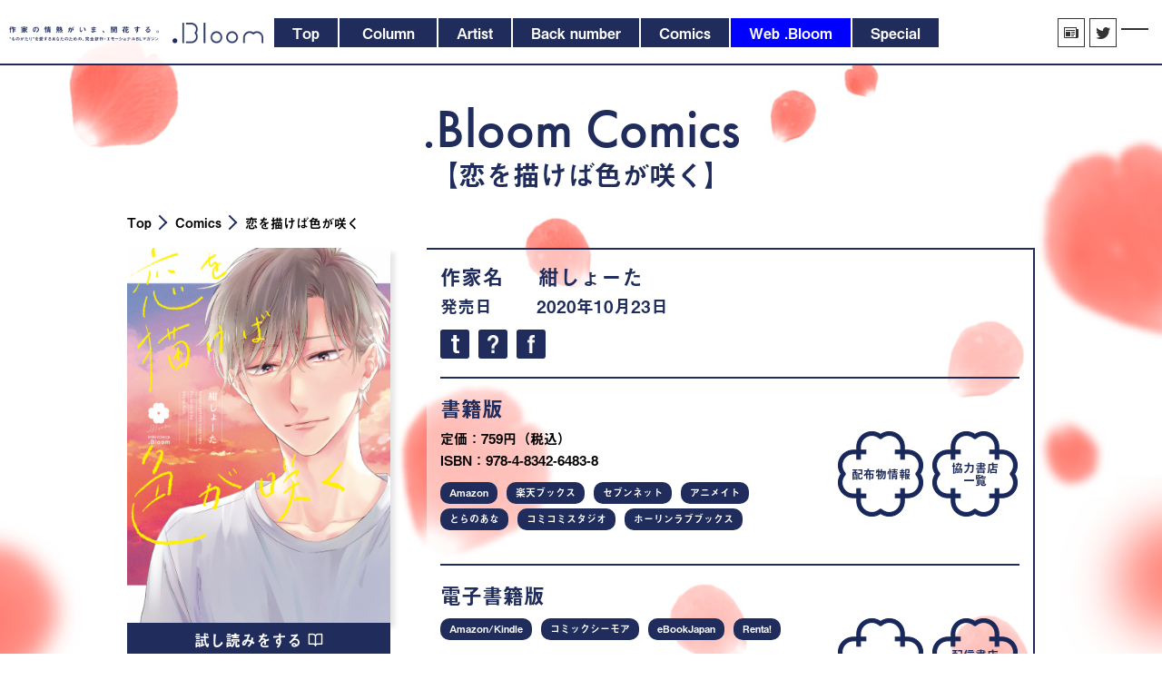

--- FILE ---
content_type: text/html; charset=UTF-8
request_url: https://bloom.homesha.co.jp/comics/koiiro
body_size: 9528
content:
<!doctype html>
<html lang="ja">

  <head>
    <meta charset="utf-8">
    <title>.Bloom(ドットブルーム) - 作家の情熱がいま、開花する。「ものがたり」を愛するあなたのための、完全新作・エモーショナルBLマガジン</title>
    <meta name="viewport" content="width=device-width">
    <meta name="format-detection" content="telephone=no">

        <meta name="description" content=".Bloom(ドットブルーム)から発売されているコミックス一覧。">
      <meta name="keywords" content="BL,ボーイズラブ,漫画,コミック,WEB漫画">
    <link rel="stylesheet" type="text/css" href="https://bloom.homesha.co.jp/wp-content/themes/bloom/style.css?20220118" />
    <script src="https://bloom.homesha.co.jp/wp-content/themes/bloom/common/js/vendor/modernizr.js"></script>
    <script src="https://bloom.homesha.co.jp/wp-content/themes/bloom/common/js/vendor/jquery-2.1.4.min.js"></script>
    <script src="https://bloom.homesha.co.jp/wp-content/themes/bloom/common/js/vendor/jquery.easing.min.js"></script>
    <script src="https://bloom.homesha.co.jp/wp-content/themes/bloom/common/js/vendor/jquery.simplyscroll.min.js"></script>
    <script src="https://bloom.homesha.co.jp/wp-content/themes/bloom/common/js/vendor/sly.min.js"></script>
    <script src="https://use.typekit.net/xia5uwf.js"></script>
    <script>
      try {
        Typekit.load({
          async: true
        });
      } catch (e) {}
    </script>
    <script>
      (function (i, s, o, g, r, a, m) {
        i['GoogleAnalyticsObject'] = r;
        i[r] = i[r] || function () {
          (i[r].q = i[r].q || []).push(arguments)
        }, i[r].l = 1 * new Date();
        a = s.createElement(o),
          m = s.getElementsByTagName(o)[0];
        a.async = 1;
        a.src = g;
        m.parentNode.insertBefore(a, m)
      })(window, document, 'script', 'https://www.google-analytics.com/analytics.js', 'ga');

      ga('create', 'UA-87973628-1', 'auto');
      ga('send', 'pageview');
    </script>
    <script src="https://kit.fontawesome.com/6c06b1b24f.js" crossorigin="anonymous"></script>
    <title>.Bloom(ドットブルーム) ｜ 恋を描けば色が咲く</title>

		<!-- All in One SEO 4.2.6.1 - aioseo.com -->
		<meta name="description" content=".Bloom(ドットブルーム)から発売されているコミックス、紺しょーた「恋を描けば色が咲く」の詳細ページです。" />
		<meta name="robots" content="max-image-preview:large" />
		<meta name="keywords" content="bl,ボーイズラブ,漫画,コミック,無料,web漫画,紺しょーた,恋を描けば色が咲く,恋色,恋いろ,こいいろ" />
		<link rel="canonical" href="https://bloom.homesha.co.jp/comics/koiiro" />
		<meta name="generator" content="All in One SEO (AIOSEO) 4.2.6.1 " />
		<meta property="og:locale" content="ja_JP" />
		<meta property="og:site_name" content=".Bloom(ドットブルーム)" />
		<meta property="og:type" content="article" />
		<meta property="og:title" content=".Bloom(ドットブルーム) ｜ 恋を描けば色が咲く" />
		<meta property="og:description" content=".Bloom(ドットブルーム)から発売されているコミックス、紺しょーた「恋を描けば色が咲く」の詳細ページです。" />
		<meta property="og:url" content="https://bloom.homesha.co.jp/comics/koiiro" />
		<meta property="og:image" content="https://bloom.homesha.co.jp/wp-content/uploads/2020/10/恋を描けば書影_表1.png" />
		<meta property="og:image:secure_url" content="https://bloom.homesha.co.jp/wp-content/uploads/2020/10/恋を描けば書影_表1.png" />
		<meta property="og:image:width" content="1512" />
		<meta property="og:image:height" content="2152" />
		<meta property="article:published_time" content="2020-10-06T10:44:36+00:00" />
		<meta property="article:modified_time" content="2022-08-30T07:14:17+00:00" />
		<meta name="twitter:card" content="summary" />
		<meta name="twitter:title" content=".Bloom(ドットブルーム) ｜ 恋を描けば色が咲く" />
		<meta name="twitter:description" content=".Bloom(ドットブルーム)から発売されているコミックス、紺しょーた「恋を描けば色が咲く」の詳細ページです。" />
		<meta name="twitter:image" content="https://bloom.homesha.co.jp/wp-content/uploads/2020/10/恋を描けば書影_表1.png" />
		<script type="application/ld+json" class="aioseo-schema">
			{"@context":"https:\/\/schema.org","@graph":[{"@type":"BreadcrumbList","@id":"https:\/\/bloom.homesha.co.jp\/comics\/koiiro#breadcrumblist","itemListElement":[{"@type":"ListItem","@id":"https:\/\/bloom.homesha.co.jp\/#listItem","position":1,"item":{"@type":"WebPage","@id":"https:\/\/bloom.homesha.co.jp\/","name":"\u30db\u30fc\u30e0","description":".Bloom(\u30c9\u30c3\u30c8\u30d6\u30eb\u30fc\u30e0)\u3067\u306f\u3001\u826f\u8cea\u306aBL\u6f2b\u753b\u3092\u5b63\u520a\u306b\u3066\u914d\u4fe1\u4e2d\u3002\u6bce\u53f71\u4f5c\u54c1\u3001\u5168\u30da\u30fc\u30b8\u7121\u6599\u516c\u958b\u3082\u3002\u6700\u65b0\u53f7\u60c5\u5831\u306f\u52ff\u8ad6\u306e\u3053\u3068\u3001\u914d\u4fe1\u30b5\u30a4\u30c8\u3084\u30d0\u30c3\u30af\u30ca\u30f3\u30d0\u30fc\u306e\u7d39\u4ecb\u3082\u3002","url":"https:\/\/bloom.homesha.co.jp\/"},"nextItem":"https:\/\/bloom.homesha.co.jp\/comics\/koiiro#listItem"},{"@type":"ListItem","@id":"https:\/\/bloom.homesha.co.jp\/comics\/koiiro#listItem","position":2,"item":{"@type":"WebPage","@id":"https:\/\/bloom.homesha.co.jp\/comics\/koiiro","name":"\u604b\u3092\u63cf\u3051\u3070\u8272\u304c\u54b2\u304f","description":".Bloom(\u30c9\u30c3\u30c8\u30d6\u30eb\u30fc\u30e0)\u304b\u3089\u767a\u58f2\u3055\u308c\u3066\u3044\u308b\u30b3\u30df\u30c3\u30af\u30b9\u3001\u7d3a\u3057\u3087\u30fc\u305f\u300c\u604b\u3092\u63cf\u3051\u3070\u8272\u304c\u54b2\u304f\u300d\u306e\u8a73\u7d30\u30da\u30fc\u30b8\u3067\u3059\u3002","url":"https:\/\/bloom.homesha.co.jp\/comics\/koiiro"},"previousItem":"https:\/\/bloom.homesha.co.jp\/#listItem"}]},{"@type":"Organization","@id":"https:\/\/bloom.homesha.co.jp\/#organization","name":".Bloom(\u30c9\u30c3\u30c8\u30d6\u30eb\u30fc\u30e0)","url":"https:\/\/bloom.homesha.co.jp\/"},{"@type":"WebPage","@id":"https:\/\/bloom.homesha.co.jp\/comics\/koiiro#webpage","url":"https:\/\/bloom.homesha.co.jp\/comics\/koiiro","name":".Bloom(\u30c9\u30c3\u30c8\u30d6\u30eb\u30fc\u30e0) \uff5c \u604b\u3092\u63cf\u3051\u3070\u8272\u304c\u54b2\u304f","description":".Bloom(\u30c9\u30c3\u30c8\u30d6\u30eb\u30fc\u30e0)\u304b\u3089\u767a\u58f2\u3055\u308c\u3066\u3044\u308b\u30b3\u30df\u30c3\u30af\u30b9\u3001\u7d3a\u3057\u3087\u30fc\u305f\u300c\u604b\u3092\u63cf\u3051\u3070\u8272\u304c\u54b2\u304f\u300d\u306e\u8a73\u7d30\u30da\u30fc\u30b8\u3067\u3059\u3002","inLanguage":"ja","isPartOf":{"@id":"https:\/\/bloom.homesha.co.jp\/#website"},"breadcrumb":{"@id":"https:\/\/bloom.homesha.co.jp\/comics\/koiiro#breadcrumblist"},"author":"https:\/\/bloom.homesha.co.jp\/author\/blmadminuser#author","creator":"https:\/\/bloom.homesha.co.jp\/author\/blmadminuser#author","image":{"@type":"ImageObject","url":"https:\/\/bloom.homesha.co.jp\/wp-content\/uploads\/2020\/10\/\u604b\u3092\u63cf\u3051\u306f\u3099\u66f8\u5f71_\u88681.png","@id":"https:\/\/bloom.homesha.co.jp\/#mainImage","width":1512,"height":2152},"primaryImageOfPage":{"@id":"https:\/\/bloom.homesha.co.jp\/comics\/koiiro#mainImage"},"datePublished":"2020-10-06T10:44:36+09:00","dateModified":"2022-08-30T07:14:17+09:00"},{"@type":"WebSite","@id":"https:\/\/bloom.homesha.co.jp\/#website","url":"https:\/\/bloom.homesha.co.jp\/","name":".Bloom(\u30c9\u30c3\u30c8\u30d6\u30eb\u30fc\u30e0)","description":"\u4f5c\u5bb6\u306e\u60c5\u71b1\u304c\u3044\u307e\u3001\u958b\u82b1\u3059\u308b\u3002\u300c\u3082\u306e\u304c\u305f\u308a\u300d\u3092\u611b\u3059\u308b\u3042\u306a\u305f\u306e\u305f\u3081\u306e\u3001\u5b8c\u5168\u65b0\u4f5c\u30fb\u30a8\u30e2\u30fc\u30b7\u30e7\u30ca\u30ebBL\u30de\u30ac\u30b8\u30f3","inLanguage":"ja","publisher":{"@id":"https:\/\/bloom.homesha.co.jp\/#organization"}}]}
		</script>
		<script type="text/javascript" >
			window.ga=window.ga||function(){(ga.q=ga.q||[]).push(arguments)};ga.l=+new Date;
			ga('create', "G-GF68ELX9W9", 'auto');
			ga('send', 'pageview');
		</script>
		<script async src="https://www.google-analytics.com/analytics.js"></script>
		<!-- All in One SEO -->

<link rel='dns-prefetch' href='//s.w.org' />
<link rel="alternate" type="application/rss+xml" title=".Bloom(ドットブルーム) &raquo; フィード" href="https://bloom.homesha.co.jp/feed" />
<link rel="alternate" type="application/rss+xml" title=".Bloom(ドットブルーム) &raquo; コメントフィード" href="https://bloom.homesha.co.jp/comments/feed" />
<link rel='stylesheet' id='wp-block-library-css'  href='https://bloom.homesha.co.jp/wp-includes/css/dist/block-library/style.min.css?ver=6.0.3' type='text/css' media='all' />
<style id='global-styles-inline-css' type='text/css'>
body{--wp--preset--color--black: #000000;--wp--preset--color--cyan-bluish-gray: #abb8c3;--wp--preset--color--white: #ffffff;--wp--preset--color--pale-pink: #f78da7;--wp--preset--color--vivid-red: #cf2e2e;--wp--preset--color--luminous-vivid-orange: #ff6900;--wp--preset--color--luminous-vivid-amber: #fcb900;--wp--preset--color--light-green-cyan: #7bdcb5;--wp--preset--color--vivid-green-cyan: #00d084;--wp--preset--color--pale-cyan-blue: #8ed1fc;--wp--preset--color--vivid-cyan-blue: #0693e3;--wp--preset--color--vivid-purple: #9b51e0;--wp--preset--gradient--vivid-cyan-blue-to-vivid-purple: linear-gradient(135deg,rgba(6,147,227,1) 0%,rgb(155,81,224) 100%);--wp--preset--gradient--light-green-cyan-to-vivid-green-cyan: linear-gradient(135deg,rgb(122,220,180) 0%,rgb(0,208,130) 100%);--wp--preset--gradient--luminous-vivid-amber-to-luminous-vivid-orange: linear-gradient(135deg,rgba(252,185,0,1) 0%,rgba(255,105,0,1) 100%);--wp--preset--gradient--luminous-vivid-orange-to-vivid-red: linear-gradient(135deg,rgba(255,105,0,1) 0%,rgb(207,46,46) 100%);--wp--preset--gradient--very-light-gray-to-cyan-bluish-gray: linear-gradient(135deg,rgb(238,238,238) 0%,rgb(169,184,195) 100%);--wp--preset--gradient--cool-to-warm-spectrum: linear-gradient(135deg,rgb(74,234,220) 0%,rgb(151,120,209) 20%,rgb(207,42,186) 40%,rgb(238,44,130) 60%,rgb(251,105,98) 80%,rgb(254,248,76) 100%);--wp--preset--gradient--blush-light-purple: linear-gradient(135deg,rgb(255,206,236) 0%,rgb(152,150,240) 100%);--wp--preset--gradient--blush-bordeaux: linear-gradient(135deg,rgb(254,205,165) 0%,rgb(254,45,45) 50%,rgb(107,0,62) 100%);--wp--preset--gradient--luminous-dusk: linear-gradient(135deg,rgb(255,203,112) 0%,rgb(199,81,192) 50%,rgb(65,88,208) 100%);--wp--preset--gradient--pale-ocean: linear-gradient(135deg,rgb(255,245,203) 0%,rgb(182,227,212) 50%,rgb(51,167,181) 100%);--wp--preset--gradient--electric-grass: linear-gradient(135deg,rgb(202,248,128) 0%,rgb(113,206,126) 100%);--wp--preset--gradient--midnight: linear-gradient(135deg,rgb(2,3,129) 0%,rgb(40,116,252) 100%);--wp--preset--duotone--dark-grayscale: url('#wp-duotone-dark-grayscale');--wp--preset--duotone--grayscale: url('#wp-duotone-grayscale');--wp--preset--duotone--purple-yellow: url('#wp-duotone-purple-yellow');--wp--preset--duotone--blue-red: url('#wp-duotone-blue-red');--wp--preset--duotone--midnight: url('#wp-duotone-midnight');--wp--preset--duotone--magenta-yellow: url('#wp-duotone-magenta-yellow');--wp--preset--duotone--purple-green: url('#wp-duotone-purple-green');--wp--preset--duotone--blue-orange: url('#wp-duotone-blue-orange');--wp--preset--font-size--small: 13px;--wp--preset--font-size--medium: 20px;--wp--preset--font-size--large: 36px;--wp--preset--font-size--x-large: 42px;}.has-black-color{color: var(--wp--preset--color--black) !important;}.has-cyan-bluish-gray-color{color: var(--wp--preset--color--cyan-bluish-gray) !important;}.has-white-color{color: var(--wp--preset--color--white) !important;}.has-pale-pink-color{color: var(--wp--preset--color--pale-pink) !important;}.has-vivid-red-color{color: var(--wp--preset--color--vivid-red) !important;}.has-luminous-vivid-orange-color{color: var(--wp--preset--color--luminous-vivid-orange) !important;}.has-luminous-vivid-amber-color{color: var(--wp--preset--color--luminous-vivid-amber) !important;}.has-light-green-cyan-color{color: var(--wp--preset--color--light-green-cyan) !important;}.has-vivid-green-cyan-color{color: var(--wp--preset--color--vivid-green-cyan) !important;}.has-pale-cyan-blue-color{color: var(--wp--preset--color--pale-cyan-blue) !important;}.has-vivid-cyan-blue-color{color: var(--wp--preset--color--vivid-cyan-blue) !important;}.has-vivid-purple-color{color: var(--wp--preset--color--vivid-purple) !important;}.has-black-background-color{background-color: var(--wp--preset--color--black) !important;}.has-cyan-bluish-gray-background-color{background-color: var(--wp--preset--color--cyan-bluish-gray) !important;}.has-white-background-color{background-color: var(--wp--preset--color--white) !important;}.has-pale-pink-background-color{background-color: var(--wp--preset--color--pale-pink) !important;}.has-vivid-red-background-color{background-color: var(--wp--preset--color--vivid-red) !important;}.has-luminous-vivid-orange-background-color{background-color: var(--wp--preset--color--luminous-vivid-orange) !important;}.has-luminous-vivid-amber-background-color{background-color: var(--wp--preset--color--luminous-vivid-amber) !important;}.has-light-green-cyan-background-color{background-color: var(--wp--preset--color--light-green-cyan) !important;}.has-vivid-green-cyan-background-color{background-color: var(--wp--preset--color--vivid-green-cyan) !important;}.has-pale-cyan-blue-background-color{background-color: var(--wp--preset--color--pale-cyan-blue) !important;}.has-vivid-cyan-blue-background-color{background-color: var(--wp--preset--color--vivid-cyan-blue) !important;}.has-vivid-purple-background-color{background-color: var(--wp--preset--color--vivid-purple) !important;}.has-black-border-color{border-color: var(--wp--preset--color--black) !important;}.has-cyan-bluish-gray-border-color{border-color: var(--wp--preset--color--cyan-bluish-gray) !important;}.has-white-border-color{border-color: var(--wp--preset--color--white) !important;}.has-pale-pink-border-color{border-color: var(--wp--preset--color--pale-pink) !important;}.has-vivid-red-border-color{border-color: var(--wp--preset--color--vivid-red) !important;}.has-luminous-vivid-orange-border-color{border-color: var(--wp--preset--color--luminous-vivid-orange) !important;}.has-luminous-vivid-amber-border-color{border-color: var(--wp--preset--color--luminous-vivid-amber) !important;}.has-light-green-cyan-border-color{border-color: var(--wp--preset--color--light-green-cyan) !important;}.has-vivid-green-cyan-border-color{border-color: var(--wp--preset--color--vivid-green-cyan) !important;}.has-pale-cyan-blue-border-color{border-color: var(--wp--preset--color--pale-cyan-blue) !important;}.has-vivid-cyan-blue-border-color{border-color: var(--wp--preset--color--vivid-cyan-blue) !important;}.has-vivid-purple-border-color{border-color: var(--wp--preset--color--vivid-purple) !important;}.has-vivid-cyan-blue-to-vivid-purple-gradient-background{background: var(--wp--preset--gradient--vivid-cyan-blue-to-vivid-purple) !important;}.has-light-green-cyan-to-vivid-green-cyan-gradient-background{background: var(--wp--preset--gradient--light-green-cyan-to-vivid-green-cyan) !important;}.has-luminous-vivid-amber-to-luminous-vivid-orange-gradient-background{background: var(--wp--preset--gradient--luminous-vivid-amber-to-luminous-vivid-orange) !important;}.has-luminous-vivid-orange-to-vivid-red-gradient-background{background: var(--wp--preset--gradient--luminous-vivid-orange-to-vivid-red) !important;}.has-very-light-gray-to-cyan-bluish-gray-gradient-background{background: var(--wp--preset--gradient--very-light-gray-to-cyan-bluish-gray) !important;}.has-cool-to-warm-spectrum-gradient-background{background: var(--wp--preset--gradient--cool-to-warm-spectrum) !important;}.has-blush-light-purple-gradient-background{background: var(--wp--preset--gradient--blush-light-purple) !important;}.has-blush-bordeaux-gradient-background{background: var(--wp--preset--gradient--blush-bordeaux) !important;}.has-luminous-dusk-gradient-background{background: var(--wp--preset--gradient--luminous-dusk) !important;}.has-pale-ocean-gradient-background{background: var(--wp--preset--gradient--pale-ocean) !important;}.has-electric-grass-gradient-background{background: var(--wp--preset--gradient--electric-grass) !important;}.has-midnight-gradient-background{background: var(--wp--preset--gradient--midnight) !important;}.has-small-font-size{font-size: var(--wp--preset--font-size--small) !important;}.has-medium-font-size{font-size: var(--wp--preset--font-size--medium) !important;}.has-large-font-size{font-size: var(--wp--preset--font-size--large) !important;}.has-x-large-font-size{font-size: var(--wp--preset--font-size--x-large) !important;}
</style>
<link rel="https://api.w.org/" href="https://bloom.homesha.co.jp/wp-json/" /><link rel="EditURI" type="application/rsd+xml" title="RSD" href="https://bloom.homesha.co.jp/xmlrpc.php?rsd" />
<link rel="wlwmanifest" type="application/wlwmanifest+xml" href="https://bloom.homesha.co.jp/wp-includes/wlwmanifest.xml" /> 
<meta name="generator" content="WordPress 6.0.3" />
<link rel='shortlink' href='https://bloom.homesha.co.jp/?p=2346' />
<link rel="alternate" type="application/json+oembed" href="https://bloom.homesha.co.jp/wp-json/oembed/1.0/embed?url=https%3A%2F%2Fbloom.homesha.co.jp%2Fcomics%2Fkoiiro" />
<link rel="alternate" type="text/xml+oembed" href="https://bloom.homesha.co.jp/wp-json/oembed/1.0/embed?url=https%3A%2F%2Fbloom.homesha.co.jp%2Fcomics%2Fkoiiro&#038;format=xml" />
<style type="text/css">.recentcomments a{display:inline !important;padding:0 !important;margin:0 !important;}</style><link rel="icon" href="https://bloom.homesha.co.jp/wp-content/uploads/2022/11/cropped-bloom_favicon_-32x32.png" sizes="32x32" />
<link rel="icon" href="https://bloom.homesha.co.jp/wp-content/uploads/2022/11/cropped-bloom_favicon_-192x192.png" sizes="192x192" />
<link rel="apple-touch-icon" href="https://bloom.homesha.co.jp/wp-content/uploads/2022/11/cropped-bloom_favicon_-180x180.png" />
<meta name="msapplication-TileImage" content="https://bloom.homesha.co.jp/wp-content/uploads/2022/11/cropped-bloom_favicon_-270x270.png" />
  </head>
  <body>

    <!--[[[[[[[[[[[[ Header ]]]]]]]]]]]]-->
    <div class="header"><span class="header__nav__button">Menu<span class="header__nav__button__icon"></span></span>
      
<div class="header__catch">
  <img src="https://bloom.homesha.co.jp/wp-content/themes/bloom/common/images/index__copy.png?20211101" alt="作家の情熱がいま、開花する。「ものがたり」を愛するあなたのための、完全新作・エモーショナルBLマガジン">
  </div>      <div class="header__sitelogo is-sp"><a href="https://bloom.homesha.co.jp/"><img src="https://bloom.homesha.co.jp/wp-content/themes/bloom/common/images/index__sitelogo.png?20180323" alt=".Bloom"></a></div>
      <div class="header__nav">
        <div class="header__sitelogo is-pc"><a href="https://bloom.homesha.co.jp/"><img src="https://bloom.homesha.co.jp/wp-content/themes/bloom/common/images/index__sitelogo.png?20180323" alt=".Bloom"></a></div>
        <ul class="header__primarynav">
          <li><a href="https://bloom.homesha.co.jp/" class="header__nav__item"><span>Top</span></a></li>
          <li><a href="https://bloom.homesha.co.jp/column/vol70.html" class="is-pc header__nav__item"><span>Column</span></a>
            <a href="https://bloom.homesha.co.jp/column/vol70.html" class="is-sp has-children header__nav__item"><span>Column</span></a>
            <ul class="header__nav__item__sub">
              <li><a href="https://bloom.homesha.co.jp/column/vol70.html" class="header__nav__item__sub__item"><span>BL川柳コラム</span></a></li>
              <li><a href="https://bloom.homesha.co.jp/relay/relay-vol41.html" class="header__nav__item__sub__item"><span>BLリレーコラム</span></a></li>
            </ul>
          </li>
          <li><a href="https://bloom.homesha.co.jp/artist" class="header__nav__item"><span>Artist</span></a></li>
          <li><a href="https://bloom.homesha.co.jp/backnumber" class="is-pc header__nav__item"><span>Back number</span></a>
          <a href="https://bloom.homesha.co.jp/backnumber" class="is-sp has-children header__nav__item"><span>Back number</span></a>
            <ul class="header__nav__item__sub">
              <li><a href="https://bloom.homesha.co.jp/backnumber" class="is-sp header__nav__item__sub__item"><span>バックナンバー</span></a></li>
              <li><a href="https://bloom.homesha.co.jp/store" class="header__nav__item__sub__item"><span>配信書店一覧</span></a></li>
            </ul>
          </li>
          <li>
            <a href="https://bloom.homesha.co.jp/comics" class="is-pc header__nav__item"><span>Comics</span></a>
            <a href="https://bloom.homesha.co.jp/comics" class="is-sp has-children header__nav__item"><span>Comics</span></a>
            <ul class="header__nav__item__sub">
              <li><a href="https://bloom.homesha.co.jp/comics" class="is-sp header__nav__item__sub__item"><span>コミックス</span></a></li>
              <li><a href="https://bloom.homesha.co.jp/store" class="header__nav__item__sub__item"><span>配信書店一覧</span></a></li>
              <li><a href="https://bloom.homesha.co.jp/kyouryoku" class="header__nav__item__sub__item"><span>協力書店一覧</span></a></li>
            </ul>
          </li>
          <li class="is-webcomic"><a href="https://bloom.homesha.co.jp/webcomic" class="header__nav__item"><span>Web .Bloom</span></a></li>
          <li><a href="https://bloom.homesha.co.jp/special" class="header__nav__item"><span>Special</span></a></li>
        </ul>
        <ul class="header__secondarynav">
          <li><a href="https://bloom.homesha.co.jp/news"><i class="icon-newspaper"></i><span><span>お知らせ</span></span></a></li>
          <li><a href="https://twitter.com/bloomellow_web" target="_blank"><i class="icon-twitter"></i><span><span>Twittter<i class="icon-copy"></i></span></span></a></li>
          <li><a href="https://bloomellow-shop.com/" target="_blank"><i class="fas fa-shopping-cart" aria-hidden="true"></i><span><span>.Bloom&メロキス ONLINE STORE<i class="icon-copy"></i></span></span></a></li>
        </ul>
        <div class="header__sns">
          <ul>
            <li><a href="https://twitter.com/intent/tweet?text=.Bloom(ドットブルーム) ｜ 作家の情熱がいま、開花する。&tw_p=tweetbutton&url=https://bloom.homesha.co.jp/" class="header__sns__button"><img src="https://bloom.homesha.co.jp/wp-content/themes/bloom/common/images/sns__icon--twitter--on.png" alt="Twitter"></a></li>
            <li><a href="http://b.hatena.ne.jp/entry/https://bloom.homesha.co.jp/" class="hatena-bookmark-button header__sns__button" data-hatena-bookmark-title=".Bloom(ドットブルーム)" data-hatena-bookmark-layout="simple"><img src="https://bloom.homesha.co.jp/wp-content/themes/bloom/common/images/sns__icon--hatena--on.png" alt="Hatena"></a></li>
            <li><a href="http://www.facebook.com/sharer.php?src=bm&u=https://bloom.homesha.co.jp/&t=.Bloom(ドットブルーム)" class="header__sns__button" target="_blank" onclick="window.open(this.href, 'shareFacebook', 'width=550, height=450,personalbar=0,toolbar=0,scrollbars=1,resizable=1'); return false;"><img src="https://bloom.homesha.co.jp/wp-content/themes/bloom/common/images/sns__icon--facebook--on.png" alt="Facebook"></a></li>
          </ul>
        </div>
        <!--/.header__sns-->
      </div>
    </div>
    <!--/.header-->
    

<!-- <div class="l-content"> -->    <h1 class="c-pagetitle">.Bloom Comics
      <div class="c-pagetitle__sub">【恋を描けば色が咲く】</div>
    </h1>
    <nav class="breadcrumbs">
      <div class="l-content">
        <ul class="breadcrumbs__list">
          <li><a href="https://bloom.homesha.co.jp/">Top</a></li>
          <li><a href="./">Comics</a></li>
          <li>恋を描けば色が咲く</li>
        </ul>
      </div>
    </nav>
    <!--/.breadcrumbs-->



<!-- [[[[[[[[[[[[ comics ]]]]]]]]]]]] -->

<div class="l-content">

  <div class="comics__detail">

    <div class="comics__detail__column">

      <div class="comics__detail__cover">
        <figure class="comics__detail__cover__figure">
                    <img src="https://bloom.homesha.co.jp/wp-content/uploads/2020/10/恋を描けば書影_表1-719x1024.png"
            alt="恋を描けば色が咲く / 紺しょーた">
        </figure>
                <div class="comics__detail__cover__sample"><a
            href="https://bloom.homesha.co.jp/cbs/c789/c86-10561/"
            target="_blank">試し読みをする <i class="icon-book-open"></i></a></div>
              </div>
      <!-- /.comics__detail__cover -->

      <div class="comics__detail__data">
        <h2 class="comics__detail__data__name"><span>作家名</span>

                                        <a href="https://bloom.homesha.co.jp/artist/#konshota">紺しょーた</a>
                              
        </h2>
        <span class="comics__detail__data__onsale"><span>発売日</span>
          2020年10月23日</span>
        <ul class="comics__detail__data__sns">
          <li><a
              href="https://twitter.com/intent/tweet?text=.Bloom%28%E3%83%89%E3%83%83%E3%83%88%E3%83%96%E3%83%AB%E3%83%BC%E3%83%A0%29%E3%80%80%EF%BD%9C%E3%80%80%E6%81%8B%E3%82%92%E6%8F%8F%E3%81%91%E3%81%B0%E8%89%B2%E3%81%8C%E5%92%B2%E3%81%8F&tw_p=tweetbutton&url=https://bloom.homesha.co.jp/comics/koiiro/"
              class="c-button--sns" data-js-imageOverChangeLink><img
                src="https://bloom.homesha.co.jp/wp-content/themes/bloom/common/images/sns__icon--twitter--off.png"
                alt="Twitter"></a></li>
          <li><a
              href="http://b.hatena.ne.jp/entry/https://bloom.homesha.co.jp/comics/koiiro/"
              data-hatena-bookmark-title=".Bloom(ドットブルーム" data-hatena-bookmark-layout="simple"
              class="hatena-bookmark-button c-button--sns" data-js-imageOverChangeLink><img
                src="https://bloom.homesha.co.jp/wp-content/themes/bloom/common/images/sns__icon--hatena--off.png"
                alt="Hatena"></a></li>
          <li><a
              href="http://www.facebook.com/sharer.php?src=bm&u=https://bloom.homesha.co.jp/comics/koiiro/&t=.Bloom(ドットブルーム)　｜　恋を描けば色が咲く】"
              class="c-button--sns" target="_blank"
              onclick="window.open(this.href, 'shareFacebook', 'width=550, height=450,personalbar=0,toolbar=0,scrollbars=1,resizable=1'); return false;"
              data-js-imageOverChangeLink><img
                src="https://bloom.homesha.co.jp/wp-content/themes/bloom/common/images/sns__icon--facebook--off.png"
                alt="Facebook"></a></li>
        </ul>

                <h3 class="comics__detail__data__hd">書籍版</h3>
        <div class="comics__detail__data__left">
          <dl class="comics__detail__data__dl">
            <dt>定価</dt>
            <dd>759円（税込）            </dd>
            <dt class="is-clear">ISBN</dt>
            <dd>978-4-8342-6483-8            </dd>
          </dl>
          <ul class="comics__detail__data__buy">
                        <li><a
                href="https://www.amazon.co.jp/gp/product/4834264831?ie=UTF8&tag=booknavi0e-22&linkCode=as2&camp=247&creative=1211&creativeASIN=4834264831"
                target="_blank"
                onclick="ga('send', 'event', 'amazon-button', 'click', 'cv', 800, {'nonInteraction':1});">Amazon</a>
            </li>                        <li><a
                href="https://books.rakuten.co.jp/rb/16426965/?scid=af_pc_etc&sc2id=af_111_0_10000659"
                target="_blank"
                onclick="ga('send', 'event', 'rakuten-button', 'click', 'cv', 800, {'nonInteraction':1});">楽天ブックス</a>
            </li>                        <li><a
                href="https://7net.omni7.jp/detail_isbn/9784834264838"
                target="_blank"
                onclick="ga('send', 'event', 'seven-button', 'click', 'cv', 800, {'nonInteraction':1});">セブンネット</a></li>
                                    <li><a
                href="https://www.animate-onlineshop.jp/pn/%E3%80%90%E3%82%B3%E3%83%9F%E3%83%83%E3%82%AF%E3%80%91%E6%81%8B%E3%82%92%E6%8F%8F%E3%81%91%E3%81%B0%E8%89%B2%E3%81%8C%E5%92%B2%E3%81%8F/pd/1841788/"
                target="_blank"
                onclick="ga('send', 'event', 'animate-button', 'click', 'cv', 800, {'nonInteraction':1});">アニメイト</a>
            </li>                        <li><a
                href="https://ecs.toranoana.jp/joshi/ec/item/200012136941/"
                target="_blank"
                onclick="ga('send', 'event', 'tora-button', 'click', 'cv', 800, {'nonInteraction':1});">とらのあな</a></li>
                                    <li><a
                href="https://comicomi-studio.com/goods/detail/126339"
                target="_blank"
                onclick="ga('send', 'event', 'comi-button', 'click', 'cv', 800, {'nonInteraction':1});">コミコミスタジオ</a>
            </li>                        <li><a
                href="https://www.horinlovebooks.com/catalog/632232/"
                target="_blank"
                onclick="ga('send', 'event', 'horin-button', 'click', 'cv', 800, {'nonInteraction':1});">ホーリンラブブックス</a>
            </li>          </ul>
        </div>
        <!-- /.comics__detail__data__left -->
        <div class="comics__detail__data__right">
          <ul class="comics__detail__data__link">
                        <li><a
                href="https://bloom.homesha.co.jp/blog/archives/2176"
                target="_blank" class="c-button--link"><span>配布物情報</span></a></li>                        <li><a
                href="https://bloom.homesha.co.jp/kyouryoku"
                target="_blank" class="c-button--link"><span>協力書店<br>一覧</span></a></li>          </ul>
        </div>
        <!-- /.comics__detail__data__right -->
        
                <h3 class="comics__detail__data__hd is-digital">電子書籍版        </h3>
        <div class="comics__detail__data__left">
          <ul class="comics__detail__data__buy">
                        <li>
              <a href="https://www.amazon.co.jp/%E6%81%8B%E3%82%92%E6%8F%8F%E3%81%91%E3%81%B0%E8%89%B2%E3%81%8C%E5%92%B2%E3%81%8F%E3%80%90%E9%9B%BB%E5%AD%90%E9%99%90%E5%AE%9A%E6%8F%8F%E3%81%8D%E4%B8%8B%E3%82%8D%E3%81%97%E4%BB%98%E3%81%8D%E3%80%91-%E3%83%89%E3%83%83%E3%83%88%E3%83%96%E3%83%AB%E3%83%BC%E3%83%A0%E3%82%B3%E3%83%9F%E3%83%83%E3%82%AF%E3%82%B9DIGITAL-%E7%B4%BA%E3%81%97%E3%82%87%E3%83%BC%E3%81%9F-ebook/dp/B08LDCMSXL/ref=tmm_kin_swatch_0?_encoding=UTF8&qid=&sr="
                target="_blank"
                onclick="ga('send', 'event', 'amazon-button', 'click', 'cv', 800, {'nonInteraction':1});">Amazon/Kindle</a>
            </li>                        <li>
              <a href="https://www.cmoa.jp/title/209738/"
                target="_blank"
                onclick="ga('send', 'event', 'cmoa-button', 'click', 'cv', 800, {'nonInteraction':1});">コミックシーモア</a>
            </li>                        <li>
              <a href="https://ebookjapan.yahoo.co.jp/books/610090/A002463669/"
                target="_blank"
                onclick="ga('send', 'event', 'ebook-button', 'click', 'cv', 800, {'nonInteraction':1});">eBookJapan</a>
            </li>                        <li>
              <a href="https://renta.papy.co.jp/renta/sc/frm/item/226309/"
                target="_blank"
                onclick="ga('send', 'event', 'renta-button', 'click', 'cv', 800, {'nonInteraction':1});">Renta!</a></li>
                      </ul>
        </div>
        <!-- /.comics__detail__data__left -->
        <div class="comics__detail__data__right">
          <ul class="comics__detail__data__link">
                        <li><a
                href="https://bloom.homesha.co.jp/blog/archives/2176"
                target="_blank" class="c-button--link"><span>配布物情報</span></a></li>            <li><a href="https://bloom.homesha.co.jp/store" class="c-button--link"><span>配信書店<br>一覧</span></a></li>
          </ul>
        </div>
        <!-- /.comics__detail__data__right -->
              </div>
      <!-- /.comics__detail__data -->
    </div>
    <!-- /.comics__detail__column -->


    <!-- 電子書籍ここから -->
        <!-- // 電子書籍ここまで -->

        <div class="comics__detail__special" id="special">
      <h4 class="comics__detail__special__hd"><span>SPECIAL</span>　書店配布物</h4>
      <ul class="comics__detail__special__list">
        <li><img
            src="https://bloom.homesha.co.jp/wp-content/uploads/2020/10/・店舗特典_恋いろ_修正.png"
            alt=""></li>
            </ul>

      <ul class="comics__detail__special__lineup">
                <li><a
            href="https://www.animate-onlineshop.jp/pn/pd/1841788/"
            target="_blank">アニメイト</a>：描き下ろし漫画リーフレット（カラー＆モノクロ／4P）</a></li>
                <li><a
            href="https://comicomi-studio.com/goods/detail/126339"
            target="_blank">コミコミスタジオ</a>：描き下ろし漫画リーフレット（カラー＆モノクロ／4P）</a></li>
                <li><a
            href="https://www.horinlovebooks.com/catalog/632232/"
            target="_blank">ホーリンラブブックス</a>：描き下ろし漫画リーフレット（カラー＆モノクロ／4P）</a></li>
                <li><a
            href="https://ecs.toranoana.jp/joshi/ec/item/200012136941/"
            target="_blank">とらのあな</a>：描き下ろしイラストカード（カラー）</a></li>
                <li><a
            href="https://bloom.homesha.co.jp/kyouryoku"
            target="_blank">協力書店</a>：描き下ろし漫画ペーパー（モノクロ）</a></li>
                <li><a
            href="https://bloom.homesha.co.jp/store"
            target="_blank">電子書店</a>：描き下ろし漫画（モノクロ／1P）</a></li>
              </ul>

    </div>
    <!-- /.comics__detail__special -->
    

    <div class="comics__detail__character">

      <div class="comics__detail__character__cp">
                <dl class="comics__detail__character__cp__data--seme">
          <dt data-mh="cp-name">龍二          </dt>
          <dd data-mh="cp-detail">
                        <img src="https://bloom.homesha.co.jp/wp-content/uploads/2020/10/龍二.png"
              alt="龍二">
            ドライなコミュ強男子          </dd>
        </dl>
        <!-- /.comics__detail__character__cp__data--seme -->
        <div class="comics__detail__character__cp__cross">
          <img
            src="https://bloom.homesha.co.jp/wp-content/themes/bloom/common/images/comics__detail__character__cp__cross.png"
            width="143" height="143" alt="">
        </div>
        <dl class="comics__detail__character__cp__data--uke">
          <dt data-mh="cp-name">レオ          </dt>
          <dd data-mh="cp-detail">

                        <img src="https://bloom.homesha.co.jp/wp-content/uploads/2020/10/レオ.png"
              alt="レオ">
            一途な努力家男子          </dd>
        </dl>
        <!-- /.comics__detail__character__cp__data--uke -->
      </div>
      <!-- /.comics__detail__character__cp -->


            


















            
    </div>
    <!-- /.comics__detail__character -->


    <div class="comics__detail__story">
      <h4 class="comics__detail__story__hd"><span>STORY</span>　あらすじ</h4>
      <p class="comics__detail__story__detail">彼女にフられたばかりの大学生・龍二は、飲み会で同級生のレオと出会う。親しくないはずの自分をじっと見つめてくるレオが気になり、酔った彼を家まで送り届けることに。家に着いたレオは「なんで辞めたんだ、サッカー」と、龍二の中学生の頃を知っているような、意味深な言葉を告げて眠ってしまう。<br />
とある事情で夢を諦めた龍二と、諦めず美術の道を進むレオ。ふたりが出会い、寄り添い、恋をしていく——…。<br />
<br />
ドライなコミュ強男子×一途な努力家男子の、胸がふるえる青春ラブストーリー。      </p>
    </div>
    <!-- /.comics__detail__story -->


    <div class="comics__detail__sample">

      <figure class="comics__detail__sample__figure">

                <img
          src="https://bloom.homesha.co.jp/wp-content/themes/bloom/assets/comics/thmb--blank.png"
          data-original="https://bloom.homesha.co.jp/wp-content/uploads/2020/10/KO01_003A.jpeg" alt="">
                        <img
          src="https://bloom.homesha.co.jp/wp-content/themes/bloom/assets/comics/thmb--blank.png"
          data-original="https://bloom.homesha.co.jp/wp-content/uploads/2020/10/KO01_005A.jpeg" alt="">
        

              </figure>


      <div class="comics__detail__sample__link">
                <a href="https://bloom.homesha.co.jp/cbs/c789/c86-10561/"
          target="_blank">試し読みをする <i class="icon-book-open"></i></a>
                <a
          href="https://bloom.homesha.co.jp/blog/archives/2176"
          target="_blank">配布物詳細はこちら <i class="icon-file-text"></i></a>

        
      </div>
    </div>
    <!-- /.comics__detail__sample -->


    

    
    <div class="comics__detail__other">

      <h4 class="comics__detail__character__other__hd">同じ著者のコミックス</h4>

      <ul class="index__comics__list is-1">
        
        <li class="index__comics__list__item">
          <figure class="comics__list__figure">
            <a href="https://bloom.homesha.co.jp/comics/hibitsumo" ><img
                src="https://bloom.homesha.co.jp/wp-content/themes/bloom/common/images/empty.gif"
                data-original="https://bloom.homesha.co.jp/wp-content/uploads/2018/10/Comics_日々つも_書影-600x854.jpg"
                alt="日々も積もれば恋となる / 紺しょーた"></a>
          </figure>
          <div class="comics__list__sample">
                        <a href="https://bloom.homesha.co.jp/cbs/c789/c86-2148/"
              target="_blank">試し読み <i class="icon-book-open"></i></a>
                      </div>
          <h2 class="comics__list__title">
            <a href="https://bloom.homesha.co.jp/comics/hibitsumo"               class="comics__list__title__link">日々も積もれば恋となる</a>
          </h2>
          <h3 class="comics__list__name">
                                                <a href="https://bloom.homesha.co.jp/artist/#konshota">紺しょーた</a>
                                              </h3>
          <div class="comics__list__onsale">発売日：2018年10月25日          </div>
        </li>

                      </ul>
    </div>
    <!-- /.comics__detail__other -->

    



    <div class="comics__detail__form">
      <div class="artist__profile__form">
        <form method="post" action="https://docs.google.com/forms/u/0/d/e/1FAIpQLSdpm_5-JfX0aS3sJKjdfwSiKoxpGmFm-Vq-KBFcjO587l41tw/formResponse" target="hidden_iframe" onsubmit="submitted=true;">
          <input type="hidden" name="entry.1592205800" value="紺しょーた">
          <input type="hidden" name="entry.2122357126" value="https://bloom.homesha.co.jp/comics/koiiro">
          <h4 class="artist__profile__form__title">MAILFORM</h4>
          <h5 class="artist__profile__form__title__artist">
            <script>
              var text =
                '紺しょーた';
              document.write(text.replace(/\s+/g, ""));
            </script>
            先生へメッセージを送る
          </h5>
          <div class="artist__profile__form__textarea">
            <textarea name="entry.1205654577" rows="4" required></textarea>
          </div>
          <button type="submit" class="artist__profile__form__submit">送 信 す る</button>
        </form>
        <script type="text/javascript">let submitted = false;</script>
        <iframe name="hidden_iframe" id="hidden_iframe" style="display: none" onload="if(submitted){window.location='/mail-complete';}"></iframe>
      </div>
      <!-- /.artist__profile__form -->
    </div>
    <!-- /.comics__detail__form -->

    </div>
    <!-- /.comics__detail -->


</div>


<footer class="footer">

    <div class="footer__sitemap">
      <div class="footer__sitemap__inner">
        <h2 class="footer__sitemap__title">
          SITEMAP
        </h2>
        <ul class="footer__sitemap__list">
          <li>
            <ul>
              <li><a href="https://bloom.homesha.co.jp/">Top</a></li>
              <li><a href="https://bloom.homesha.co.jp/column/vol70.html">Column</a></li>
              <li><a href="https://bloom.homesha.co.jp/artist/">Artist</a></li>
              <li><a href="https://bloom.homesha.co.jp/backnumber/">Back number</a></li>
              <li><a href="https://bloom.homesha.co.jp/comics/">Comics</a></li>
              <li><a href="https://bloom.homesha.co.jp/webcomic/">WEB .Bloom</a></li>
              <li><a href="https://bloom.homesha.co.jp/special/">Special</a></li>
            </ul>
          </li>
          <li>
            <ul>
              <li><a href="https://bloom.homesha.co.jp/news">News</a>
                <ul>
                  <li><a href="https://bloom.homesha.co.jp/news2024">2024</a>
                  <li><a href="https://bloom.homesha.co.jp/news2023">2023</a>
                  <li><a href="https://bloom.homesha.co.jp/news2022">2022</a>
                  <li><a href="https://bloom.homesha.co.jp/news2021">2021</a>
                  <li><a href="https://bloom.homesha.co.jp/news2020">2020</a>
                  <li><a href="https://bloom.homesha.co.jp/news2019">2019</a>
                  <li><a href="https://bloom.homesha.co.jp/news2018">2018</a>
                  <li><a href="https://bloom.homesha.co.jp/news2017">2017</a>
                  <li><a href="https://bloom.homesha.co.jp/news2016">2016</a>
                </ul>
              </li>
            </ul>
          </li>
          <li>
            <ul>
              <li><a href="https://twitter.com/bloomellow_web/" target="_blank">Twitter<i class="icon-copy"></i></a></li>
              <li><a href="https://bloomellow-shop.com/" target="_blank">.Bloom&メロキス<br>ONLINE STORE<i class="icon-copy"></i></a></li>
            </ul>
          </li>
        </ul>
      </div>
      <!-- /.footer__sitemap__inner -->
    </div>
    <!-- /.footer__sitemap -->

    <ul class="footer__nav--01">
      <li><a href="https://www.homesha.co.jp/privacy-policy/" target="_blank" class="c-button--link"><span>プライバシー<br>ポリシー</span></a></li>
      <li><a href="https://www.homesha.co.jp/company/info/" target="_blank" class="c-button--link"><span>会社概要</span></a></li>
    </ul>

    
    <div class="footer__copyrights">
      <p>Copyright &copy; HOMESHA Inc. All rights reserved.</p>
    </div>

    <ul class="footer__nav--02">
      <li><a target="_blank" rel="noopener" href="https://comic-ogyaaa.com/">COMIC OGYAAA!!</a></li>
      <li><a target="_blank" rel="noopener" href="https://bloom.homesha.co.jp/">.Bloom</a></li>
      <li><a target="_blank" rel="noopener" href="https://mellowkiss.homesha.co.jp/" aria-current="page">メロキス</a></li>
      <li><a target="_blank" rel="noopener" href="https://www.homesha.co.jp/">ホーム社</a></li>
    </ul>
</footer>
<!-- /.footer -->


<div class="bg"></div>

<script src="//platform.twitter.com/widgets.js" async></script>
<script type="text/javascript" src="https://b.st-hatena.com/js/bookmark_button.js" async></script>

<script src="https://bloom.homesha.co.jp/wp-content/themes/bloom/common/js/vendor/swiper.min.js"></script>
<script src="https://bloom.homesha.co.jp/wp-content/themes/bloom/common/js/plugins.js?20181102"></script>
<script src="https://bloom.homesha.co.jp/wp-content/themes/bloom/common/js/script.js?20210728"></script>

</body>
</html>

--- FILE ---
content_type: text/css
request_url: https://bloom.homesha.co.jp/wp-content/themes/bloom/common/css/style.css?20211102
body_size: 28678
content:
@charset "UTF-8";
/* ----------------------------------------------------------------
normalize
-------------------------------------------------------------------*/
/* normalize.css v3.0.2 | MIT License | git.io/normalize */
html {
  font-family: sans-serif;
}

body {
  margin: 0;
}

a {
  background-color: transparent;
}

a:active,
a:hover {
  outline: 0;
}

abbr[title] {
  border-bottom: 1px dotted;
}

b,
strong {
  font-weight: bold;
}

dfn {
  font-style: italic;
}

h1 {
  margin: 0.67em 0;
  font-size: 2em;
}

mark {
  color: #000;
  background: #ff0;
}

small {
  font-size: 80%;
}

sub,
sup {
  position: relative;
  vertical-align: baseline;
  font-size: 75%;
  line-height: 0;
}

sup {
  top: -0.5em;
}

sub {
  bottom: -0.25em;
}

img {
  border: 0;
}

svg:not(:root) {
  overflow: hidden;
}

figure {
  margin: 1em 40px;
}

hr {
  box-sizing: content-box;
  height: 0;
}

pre {
  overflow: auto;
}

code,
kbd,
pre,
samp {
  font-family: monospace;
  font-size: 1em;
}

button,
input,
optgroup,
select,
textarea {
  margin: 0;
  color: inherit;
  font: inherit;
}

button {
  overflow: visible;
}

button,
select {
  text-transform: none;
}

button,
html input[type="button"],
input[type="reset"],
input[type="submit"] {
  cursor: pointer;
  -webkit-appearance: button;
}

button[disabled],
html input[disabled] {
  cursor: default;
}

button::-moz-focus-inner,
input::-moz-focus-inner {
  padding: 0;
  border: 0;
}

input {
  line-height: normal;
}

input[type="checkbox"],
input[type="radio"] {
  box-sizing: border-box;
  padding: 0;
}

fieldset {
  margin: 0 2px;
  padding: 0.35em 0.625em 0.75em;
  border: 1px solid #c0c0c0;
}

legend {
  padding: 0;
  border: 0;
}

textarea {
  overflow: auto;
}

optgroup {
  font-weight: bold;
}

table {
  border-spacing: 0;
  border-collapse: collapse;
}

td,
th {
  padding: 0;
}
/* ----------------------------------------------------------------
base
-------------------------------------------------------------------*/
* {
  box-sizing: border-box;
}

html,
body {
  min-width: 900px;
  min-height: 100%;
}

@media (max-width: 768px) {
  html,
  body {
    min-width: 0;
  }
}
/* body
----------------------------------------------*/
body {
  margin: 0;
  padding: 0;
  color: #000;
  font-family: "a-otf-midashi-go-mb31-pr6n", "a-otf-gothic-bbb-pr6n", "acumin-pro", "Hiragino Kaku Gothic ProN", "ヒラギノ角ゴ ProN W3", "メイリオ", "Meiryo", "游ゴシック", YuGothic, "Meiryo UI", "ＭＳ Ｐゴシック", sans-serif;
  font-size: 14px;
  line-height: 1.1;
  -webkit-text-size-adjust: 100%;
}

@media (max-width: 768px) {
  body {
    padding-top: 60px;
    line-height: 1.4;
  }
}

body::before {
  position: fixed;
  z-index: -1;
  top: 0;
  right: 0;
  bottom: 0;
  left: 0;
  display: block;
  content: "";
  -webkit-transition: opacity linear 0.6s;
  transition: opacity linear 0.6s;
  opacity: 1;
  background: url("../images/body__bg.jpg") no-repeat center -30px #fff;
}

@media (max-width: 768px) {
  body::before {
    background-position: center 60px;
    background-size: 630px auto;
  }
}

.is-IE body:not(.body--web) {
  background: url("../images/body__bg.jpg") no-repeat center -30px #fff fixed;
}

.is-IE body:not(.body--web)::before {
  display: none;
}

@media (max-width: 768px) {
  .is-IE body:not(.body--web) {
    background-position: center 60px;
    background-size: 630px auto;
  }
}
/* body
----------------------------------------------*/
/* default */
@media (min-width: 769px) {
  body {
    padding-top: 69px;
  }
}

a {
  text-decoration: none;
  color: #1f2c5c;
}

a:hover {
  color: #1f2c5c;
}

h1,
h2,
h3,
h4 {
  font-size: inherit;
  font-weight: normal;
}

p,
h1,
h2,
h3,
h4,
h5,
h6,
figure,
ul,
ol,
li,
dl,
dt,
dd {
  margin: 0;
  padding: 0;
}

li {
  list-style-type: none;
}

hr {
  height: 0;
  margin: 5px 0;
  border: none;
  border-top: 1px solid #1f2c5c;
}

img {
  max-width: 100%;
  height: auto;
  vertical-align: middle;
}

@-webkit-keyframes down {
  from {
    -webkit-transform: translateY(-30px);
    transform: translateY(-30px);
    opacity: 0;
  }

  to {
    -webkit-transform: translateY(0);
    transform: translateY(0);
    opacity: 1;
  }
}

@keyframes down {
  from {
    -webkit-transform: translateY(-30px);
    transform: translateY(-30px);
    opacity: 0;
  }

  to {
    -webkit-transform: translateY(0);
    transform: translateY(0);
    opacity: 1;
  }
}

@-webkit-keyframes downSP {
  from {
    -webkit-transform: translateY(-10px);
    transform: translateY(-10px);
    opacity: 0;
  }

  to {
    -webkit-transform: translateY(0);
    transform: translateY(0);
    opacity: 1;
  }
}

@keyframes downSP {
  from {
    -webkit-transform: translateY(-10px);
    transform: translateY(-10px);
    opacity: 0;
  }

  to {
    -webkit-transform: translateY(0);
    transform: translateY(0);
    opacity: 1;
  }
}

@-webkit-keyframes slideDown {
  from {
    -webkit-transform: translateY(-400px);
    transform: translateY(-400px);
    opacity: 0;
  }

  to {
    -webkit-transform: translateY(0);
    transform: translateY(0);
    opacity: 1;
  }
}

@keyframes slideDown {
  from {
    -webkit-transform: translateY(-400px);
    transform: translateY(-400px);
    opacity: 0;
  }

  to {
    -webkit-transform: translateY(0);
    transform: translateY(0);
    opacity: 1;
  }
}

@-webkit-keyframes fade {
  from {
    opacity: 0;
  }

  to {
    opacity: 1;
  }
}

@keyframes fade {
  from {
    opacity: 0;
  }

  to {
    opacity: 1;
  }
}

@-webkit-keyframes fadeReverse {
  0% {
    opacity: 1;
  }

  90% {
    opacity: 1;
  }

  100% {
    opacity: 0;
  }
}

@keyframes fadeReverse {
  0% {
    opacity: 1;
  }

  90% {
    opacity: 1;
  }

  100% {
    opacity: 0;
  }
}
/* ----------------------------------------------------------------
Layout
-------------------------------------------------------------------*/
/* content
----------------------------------------------*/
.l-content {
  margin: 0 auto;
}

@media (min-width: 769px) {
  .l-content {
    width: 1000px;
  }
}

@media (max-width: 768px) {
  .l-content {
    position: relative;
    padding: 0 10px 10px;
  }
}
/* wrapper
----------------------------------------------*/
.l-wrapper {
  width: 900px;
  min-width: 900px;
  margin: 0 auto;
}

.l-wrapper:before,
.l-wrapper:after {
  display: table;
  content: " ";
}

.l-wrapper:after {
  clear: both;
}

@media (max-width: 768px) {
  .l-wrapper {
    width: auto;
    min-width: 0;
  }
}
/* ----------------------------------------------------------------
Header
-------------------------------------------------------------------*/
.header {
  position: fixed;
  z-index: 9999;
  top: 0;
  left: 0;
  width: 100%;
  padding: 10px 0;
  -webkit-transition: all linear 0.1s;
  transition: all linear 0.1s;
  border-bottom: 2px solid #1f2c5c;
  background: rgba(255,255,255,0.9);
}

@media (min-width: 769px) {
  .header {
    min-width: 1048px;
    height: 72px;
    padding-top: 20px;
  }
}

@media (max-width: 768px) {
  .header {
    height: 60px;
  }
}

@media (min-width: 769px) {
  .is-header-min .header {
    height: 45px;
    padding-top: 5px;
  }
}

.header__catch {
  position: absolute;
  top: calc(50% - 12px);
  left: 15px;
  -webkit-transition: all linear 0.3s;
  transition: all linear 0.3s;
}

.header__catch img {
  width: 242px;
  -webkit-transition: all linear 0.3s;
  transition: all linear 0.3s;
}

@media (min-width: 769px) and (max-width: 1400px) {
  .header__catch {
    top: calc(50% - 7px);
    left: 10px;
  }

  .header__catch img {
    width: 165px;
    height: auto;
  }
}

@media (max-width: 768px) {
  .header__catch {
    display: none;
  }
}

.header__sitelogo {
  width: 120px;
  margin-right: 30px;
  -webkit-transition: all linear 0.3s;
  transition: all linear 0.3s;
}

@media (min-width: 769px) and (max-width: 1400px) {
  .header__sitelogo {
    width: 100px;
    margin-top: 5px;
    margin-right: 10px;
  }
}

@media (max-width: 768px) {
  .header__sitelogo {
    position: fixed;
    top: 15px;
    left: calc(50% - 60px);
    display: block;
    width: 120px;
  }
}

.header__nav {
  width: 100%;
}

@media (min-width: 769px) {
  .header__nav {
    display: -webkit-box;
    display: -ms-flexbox;
    display: flex;
    -webkit-box-pack: center;
    -ms-flex-pack: center;
    justify-content: center;
  }
}

.header__primarynav {
  -webkit-transition: all linear 0.3s;
  transition: all linear 0.3s;
}

@media (min-width: 769px) {
  .header__primarynav {
    display: -webkit-box;
    display: -ms-flexbox;
    display: flex;
    font-size: 16px;
  }

  .header__primarynav > li {
    overflow: hidden;
    height: 32px;
  }

  .header__primarynav > li:hover {
    height: auto;
  }

  .header__primarynav > li:first-child a {
    position: relative;
  }

  .header__primarynav > li:first-child a span {
    position: relative;
    z-index: 9;
    display: inline-block;
  }

  .header__primarynav > li:first-child a::after {
    position: absolute;
    z-index: 8;
    bottom: -10px;
    left: 0;
    display: block;
    width: 100%;
    height: 30px;
    content: "";
  }

  .header__primarynav > li.is-webcomic a {
    background-color: #00f;
  }

  .header__primarynav > li > a,
  .header__primarynav > li > span {
    display: block;
    padding: 0 20px;
    white-space: nowrap;
    color: #1f2c5c;
    color: #fff;
    border-left: 2px solid #fff;
    background-color: #1f2c5c;
    line-height: 32px;
  }
}

@media (min-width: 769px) and (max-width: 1205px) {
  .header__primarynav {
    font-size: 14px;
  }

  .header__primarynav > li > a,
  .header__primarynav > li > span {
    padding: 0 10px;
  }
}

@media (max-width: 768px) {
  .header__primarynav {
    width: 100%;
  }
}

@media (min-width: 769px) {
  .header__secondarynav {
    position: absolute;
    top: calc(50% - 15px);
    right: 15px;
    display: -webkit-box;
    display: -ms-flexbox;
    display: flex;
  }

  .header__secondarynav li {
    margin-left: 5px;
  }

  .header__secondarynav a {
    position: relative;
    display: inline-block;
    width: 30px;
    text-align: center;
    color: #333;
    border: 1px solid #333;
    background-color: #fff;
    font-size: 16px;
    line-height: 30px;
  }

  .header__secondarynav a:hover {
    color: #fff;
    background-color: #333;
  }

  .header__secondarynav a > span {
    display: none;
  }

  .header__secondarynav a:hover > span {
    display: -webkit-box;
    display: -ms-flexbox;
    display: flex;
  }

  .header__secondarynav .fas {
    position: relative;
    top: -2px;
    left: -1px;
    font-size: 13px;
  }

  .header__secondarynav li > a > span {
    position: absolute;
    top: 37px;
    left: -41px;
    width: 110px;
    min-height: 30px;
    text-align: center;
    color: #fff;
    background: #333;
    font-size: 12px;
    line-height: 1.4;
    -webkit-box-align: center;
    -ms-flex-align: center;
    align-items: center;
    -webkit-box-pack: center;
    -ms-flex-pack: center;
    justify-content: center;
  }

  .header__secondarynav li > a > span i {
    margin-left: 3px;
    font-size: 11px;
  }

  .header__secondarynav li > a > span::before {
    position: absolute;
    top: -7px;
    left: calc(50% - 4px);
    width: 0;
    height: 0;
    content: "";
    border-width: 0 5px 8px 5px;
    border-style: solid;
    border-color: transparent transparent #333 transparent;
  }

  .header__secondarynav li:last-child > a > span {
    right: -2px;
    left: auto;
    width: 150px;
    padding: 5px;
  }

  .header__secondarynav li:last-child > a > span::before {
    right: 9px;
    left: auto;
  }
}

@media (max-width: 768px) {
  .header__secondarynav {
    display: -webkit-box;
    display: -ms-flexbox;
    display: flex;
    margin: 20px 0;
    -webkit-box-pack: center;
    -ms-flex-pack: center;
    justify-content: center;
    -ms-flex-wrap: wrap;
    flex-wrap: wrap;
  }

  .header__secondarynav li {
    margin: 0 10px 5px;
  }

  .header__secondarynav a {
    color: #fff;
  }

  .header__secondarynav a:hover {
    color: #ff0;
  }

  .header__secondarynav i {
    margin-right: 5px;
  }

  .header__secondarynav span i {
    margin-left: 3px;
    font-size: 11px;
  }

  .header__secondarynav span i.fas {
    font-size: 10px;
  }
}

.customize-support .header {
  top: 32px;
}
/* nav
----------------------------------------------*/
.header__nav {
  text-align: center;
}

@media (min-width: 769px) {
  .header__nav {
    display: -webkit-box;
    display: -ms-flexbox;
    display: flex;
    -webkit-box-pack: center;
    -ms-flex-pack: center;
    justify-content: center;
  }
}

@media (min-width: 769px) and (max-width: 1400px) {
  .header__nav {
    margin-left: 190px;
    -webkit-box-pack: start;
    -ms-flex-pack: start;
    justify-content: flex-start;
  }
}

@media (max-width: 768px) {
  .header__nav {
    position: fixed;
    top: 60px;
    overflow: hidden;
    height: 0;
    padding-top: 0;
    -webkit-transition: height linear 0.1s;
    transition: height linear 0.1s;
    background: rgba(31,44,92,0.9);
  }

  .header__nav.is-open {
    overflow: auto;
    height: auto;
    min-height: 315px;
    padding: 20px;
  }
}
/* button */
.header__nav__button {
  display: none;
}

@media (max-width: 768px) {
  .header__nav__button {
    position: absolute;
    top: 50%;
    right: 10px;
    display: inline-block;
    margin-top: -14px;
    cursor: pointer;
    color: #1f2c5c;
  }
}

@media (max-width: 768px) {
  .header__nav__button__icon {
    display: inline-block;
    width: 27px;
    height: 27px;
    margin-left: 10px;
    vertical-align: middle;
    background: url("../images/header__nav__button__icon.png") no-repeat center center;
    background-size: 27px;
  }

  .header__nav__button.is-open .header__nav__button__icon {
    background-image: url("../images/header__nav__button__icon--close.png");
    background-size: 19px;
  }
}
/* list */
@media (min-width: 769px) {
  .header__nav__list > nav > ul {
    display: -webkit-box;
    display: -ms-flexbox;
    display: flex;
    width: 100%;
    -ms-flex-pack: distribute;
    justify-content: space-around;
  }
}

@media (max-width: 768px) {
  .header__nav__list {
    margin: 0 10px 10px;
  }
}

.header__nav__list > nav > ul > li {
  overflow: hidden;
  width: 100%;
  height: 32px;
}

.header__nav__list > nav > ul > li:hover {
  height: auto;
}
/* item */
.header__nav__item {
  position: relative;
  display: block;
  color: #fff;
  background-color: #1f2c5c;
}

@media (max-width: 768px) {
  .header__nav__item {
    height: auto;
    border: none;
    border: 1px solid #fff;
    border-width: 2px 0 0 0;
    background-color: transparent !important;
    line-height: 32px;
  }

  li:last-child > .header__nav__item {
    border-bottom-width: 2px;
  }
}

a.header__nav__item:hover,
span.header__nav__item:hover {
  color: #1f2c5c !important;
  background-color: #ff0 !important;
}

@media (max-width: 768px) {
  a.header__nav__item:hover,
  span.header__nav__item:hover {
    color: #ff0 !important;
    background-color: transparent !important;
  }
}

.header__nav__item.is-active {
  color: #1f2c5c !important;
  background-color: #ff0 !important;
}

@media (max-width: 768px) {
  .header__nav__item.is-active {
    color: #ff0 !important;
    background: none !important;
  }
}

.header__primarynav > li:hover .header__nav__item__sub {
  z-index: 999;
  opacity: 1;
}

@media (min-width: 769px) {
  .header__nav__item__sub {
    -webkit-transition: all linear 0.1s;
    transition: all linear 0.1s;
    text-align: center;
    opacity: 0;
    background-color: #1f2c5c;
    font-size: 13px;
  }

  .header__nav__item__sub li {
    display: block;
  }

  .header__nav__item__sub a {
    position: relative;
    display: block;
    display: block;
    height: 32px;
    padding: 0 5px;
    color: #fff;
    border: 2px #fff solid;
    border-top: none;
    background-color: #1f2c5c;
    line-height: 31px;
  }

  .header__nav__item__sub a:hover {
    color: #1f2c5c;
    background-color: #ff0;
  }
}

@media (max-width: 768px) {
  .header__nav__item__sub {
    display: none !important;
  }

  .is-open + .header__nav__item__sub {
    display: block !important;
  }

  .header__nav__item__sub li {
    display: inline-block;
  }

  .header__nav__item__sub a {
    position: relative;
    display: inline-block;
    padding: 5px 10px;
    color: #fff;
    font-size: 13px;
  }
}
/* sns
----------------------------------------------*/
.header__sns {
  display: none;
}

@media (max-width: 768px) {
  .header__sns {
    display: block;
  }
}

.header__sns ul,
.header__sns li {
  margin: 0;
  padding: 0;
  list-style-type: none;
}

.header__sns li {
  display: inline-block;
}

.header__sns .header__sns__button {
  display: inline-block;
  width: 18px;
  height: 18px;
  padding-top: 3px;
  text-align: center;
  border-radius: 3px;
  background-color: #fff;
}

.header__sns .header__sns__button img {
  width: auto;
  height: 12px;
  vertical-align: top;
}
/* ----------------------------------------------------------------
breadcrumbs
-------------------------------------------------------------------*/
@media (min-width: 769px) {
  .breadcrumbs {
    margin-bottom: 20px;
  }
}

@media (max-width: 768px) {
  .breadcrumbs {
    margin-bottom: 5px;
    font-size: 12px;
  }
}

.breadcrumbs,
.breadcrumbs a {
  color: #000;
}

.breadcrumbs a:hover {
  background-color: #ff0;
}
/* list
----------------------------------------------*/
.breadcrumbs__list li {
  display: inline-block;
}

.breadcrumbs__list li:not(:last-child)::after {
  display: inline-block;
  width: 10px;
  height: 10px;
  margin-right: 6px;
  margin-left: 3px;
  content: "";
  -webkit-transform: rotate(45deg);
  -ms-transform: rotate(45deg);
  transform: rotate(45deg);
  border: 2px solid #1f2c5c;
  border-width: 2px 2px 0 0;
}
/* ----------------------------------------------------------------
Index
-------------------------------------------------------------------*/
.index__stage--large {
  display: block;
}

@media (max-width: 768px) {
  .index__stage--large {
    display: none;
  }
}

.index__stage--small {
  display: none;
}

@media (max-width: 768px) {
  .index__stage--small {
    display: block;
  }
}

.edgeLoad-edge-contents,
.edgeLoad-edge-contents-sp {
  visibility: hidden;
}
/* ----------------------------------------------------------------
notice
-------------------------------------------------------------------*/
.notice {
  margin: -10px auto 30px;
  padding: 20px;
  text-align: center;
  border: 2px solid #1f2c5c;
  background: #fff;
  font-size: 14px;
  line-height: 1.6;
}

@media (max-width: 768px) {
  .notice {
    margin: 30px 0 30px;
    font-size: 14px;
  }
}

.notice__inner {
  display: table;
  margin: 0 auto;
  text-align: left;
}

.notice h2 {
  margin-bottom: 5px;
  color: #be1d2c;
  font-size: 18px;
  font-weight: bold;
}

@media (max-width: 768px) {
  .notice h2 {
    font-size: 16px;
  }
}

.notice h3 {
  margin-top: 20px;
  font-size: 16px;
  font-weight: bold;
}

@media (max-width: 768px) {
  .notice h3 {
    font-size: 14px;
  }
}
/* ----------------------------------------------------------------
Manga (PC)
-------------------------------------------------------------------*/
.index {
  position: relative;
}

.index__title {
  position: relative;
  padding: 10px;
  text-align: center;
  color: #fff;
  background-color: #1f2c5c;
  font-family: "futura-pt", sans-serif;
  font-size: 25px;
  line-height: 1.1;
}

@media (min-width: 769px) {
  .index__title {
    margin-bottom: 30px;
    font-size: 25px;
  }
}

@media (max-width: 768px) {
  .index__title {
    margin: 0 -10px;
    margin-bottom: 20px;
    padding: 10px;
    text-align: left;
    font-size: 20px;
  }
}

.index__title a {
  position: absolute;
  top: calc(50% - 0.5em);
  right: 10px;
  text-decoration: underline;
  text-decoration: underline;
  color: #fff !important;
  font-size: 14px;
}

@media (max-width: 768px) {
  .index__title a {
    font-size: 12px;
  }
}

.index__title a:hover {
  color: #ff0 !important;
}

@media (max-width: 768px) {
  .index__book__column {
    margin-bottom: 20px;
  }

  .index__book__column:before,
  .index__book__column:after {
    display: table;
    content: " ";
  }

  .index__book__column:after {
    clear: both;
  }
}

.index__book__left {
  float: left;
}

@media (min-width: 769px) {
  .index__book__left {
    position: relative;
    width: 360px;
  }
}

@media (max-width: 768px) {
  .index__book__left {
    width: calc(100% - 210px);
  }
}

.index__book__right {
  float: right;
}

@media (min-width: 769px) {
  .index__book__right {
    width: 590px;
    padding-top: 12px;
    border-top: 2px solid #1f2c5c;
  }
}

@media (max-width: 768px) {
  .index__book__right {
    width: 200px;
  }
}
/* mainvisual
----------------------------------------------*/
.index__mainvisual {
  position: relative;
  text-align: center;
  background-color: #fff;
  -webkit-box-align: center;
  -ms-flex-align: center;
  align-items: center;
}

@media (min-width: 769px) {
  .index__mainvisual {
    margin-bottom: 50px;
  }
}

.index__mainvisual li {
  display: none;
}

.index__mainvisual__figure a {
  display: block;
  -webkit-transition: all linear 0.1s;
  transition: all linear 0.1s;
}

.index__mainvisual__figure img {
  width: 900px;
  height: auto;
}

@media (max-width: 768px) {
  .index__mainvisual__figure img {
    width: 100%;
    height: auto;
  }
}

.index__mainvisual .slick-slide {
  -webkit-transition: all linear 0.1s;
  transition: all linear 0.1s;
}

.index__mainvisual .slick-slide:not(.slick-current) {
  background: #777;
  -webkit-filter: blur(2px);
  filter: blur(2px);
}

.index__mainvisual .slick-slide:not(.slick-current) img {
  opacity: 0.6;
}

.index__mainvisual .slick-dots {
  z-index: 999;
  bottom: -33px;
  -webkit-animation: fade 2.2s ease;
  animation: fade 2.2s ease;
  -webkit-animation-delay: 1.4s;
  animation-delay: 1.4s;
  -webkit-animation-iteration-count: 1;
  animation-iteration-count: 1;
  -webkit-animation-fill-mode: both;
  animation-fill-mode: both;
}

@media (max-width: 768px) {
  .index__mainvisual .slick-dots {
    bottom: 0;
  }
}

.index__mainvisual .slick-prev,
.index__mainvisual .slick-next {
  z-index: 999;
  top: 0;
  display: -webkit-box;
  display: -ms-flexbox;
  display: flex;
  width: calc(50% - 450px);
  height: 100%;
  margin-top: 0;
  -webkit-transition: all linear 0.1s;
  transition: all linear 0.1s;
  text-align: center;
  color: #1f2c5c;
  background-color: rgba(238,238,238,0.7);
  font-size: 55px;
  -webkit-box-align: center;
  -ms-flex-align: center;
  align-items: center;
  -webkit-box-pack: center;
  -ms-flex-pack: center;
  justify-content: center;
}

.index__mainvisual .slick-prev:hover,
.index__mainvisual .slick-next:hover {
  background-color: rgba(238,238,238,0.5);
}

.index__mainvisual .slick-prev::after,
.index__mainvisual .slick-next::after {
  display: none;
}

.index__mainvisual .slick-prev {
  left: 0;
  padding-right: 30px;
  -webkit-box-pack: end;
  -ms-flex-pack: end;
  justify-content: flex-end;
}

.index__mainvisual .slick-next {
  right: 0;
  padding-left: 30px;
  -webkit-box-pack: start;
  -ms-flex-pack: start;
  justify-content: flex-start;
}

.index__mainvisual__set {
  position: absolute;
  top: 50%;
  left: 50%;
  -webkit-transition: all ease 0.4s;
  transition: all ease 0.4s;
}

@media (min-width: 769px) {
  .index__mainvisual__set {
    width: 500px;
    margin-top: -87px;
    margin-left: -250px;
  }
}

@media (max-width: 1300px) and (min-width: 768px) {
  .index__mainvisual__set {
    width: 400px;
  }
}

@media (max-width: 768px) {
  .index__mainvisual__set {
    width: 160px;
    margin-top: -47px;
    margin-left: -80px;
  }
}

.index__mainvisual__logo {
  display: block;
  margin-bottom: 30px;
}

.index__mainvisual__sns {
  display: -webkit-box;
  display: -ms-flexbox;
  display: flex;
  -webkit-box-pack: center;
  -ms-flex-pack: center;
  justify-content: center;
}

.index__mainvisual__sns li {
  margin: 0 5px;
}
/* catch
----------------------------------------------*/
.index__catch {
  margin-bottom: 50px;
  text-align: center;
}

@media (min-width: 769px) {
  .index__catch {
    padding-top: 60px;
  }
}

@media (max-width: 768px) {
  .index__catch {
    margin-bottom: 20px;
    padding: 0 10px;
  }
}
/* webbloom
----------------------------------------------*/
.index__webbloom {
  text-align: center;
}

@media (min-width: 769px) {
  .index__webbloom {
    margin-bottom: 40px;
  }
}

@media (max-width: 768px) {
  .index__webbloom {
    margin: 40px 0;
  }
}

.index__webbloom a {
  display: inline-block;
  -webkit-transition: 0.06s linear all;
  transition: 0.06s linear all;
  background-color: #ff0;
}

.index__webbloom a:hover img {
  opacity: 0.8;
}
/* banner
----------------------------------------------*/
@media (min-width: 769px) {
  .index__banner {
    margin-bottom: 40px;
  }
}

@media (max-width: 768px) {
  .index__banner {
    margin: 40px 0;
  }
}

@media (min-width: 769px) {
  .index__banner ul {
    display: -webkit-box;
    display: -ms-flexbox;
    display: flex;
    -ms-flex-wrap: wrap;
    flex-wrap: wrap;
    -webkit-box-pack: justify;
    -ms-flex-pack: justify;
    justify-content: space-between;
  }
}

@media (min-width: 769px) {
  .index__banner li {
    width: calc(50% - 5px);
  }
}

@media (max-width: 768px) {
  .index__banner li {
    margin-bottom: 5px;
  }
}

.index__banner a {
  display: block;
  display: -webkit-box;
  display: -ms-flexbox;
  display: flex;
  width: 100%;
  color: #fff;
  border: 2px solid #1f2c5c;
  background-color: #1f2c5c;
  -webkit-box-align: center;
  -ms-flex-align: center;
  align-items: center;
}

.index__banner a:hover {
  color: #1f2c5c;
  background-color: #ff0;
}

.index__banner i {
  display: block;
  border-right: 2px solid #1f2c5c;
  background: url("../../images/banner--pervert.jpg");
  background-size: 100% auto;
}

@media (min-width: 769px) {
  .index__banner i {
    width: 100px;
    height: 100px;
  }
}

@media (max-width: 768px) {
  .index__banner i {
    width: 55px;
    height: 70px;
  }
}

.index__banner span {
  padding: 10px;
  text-align: center;
  -webkit-box-flex: 1;
  -ms-flex: 1;
  flex: 1;
}

@media (min-width: 769px) {
  .index__banner span {
    font-size: 16px;
    line-height: 1.4;
  }
}

@media (max-width: 768px) {
  .index__banner span {
    font-size: 13px;
    line-height: 1.4;
  }
}
/* banner02
----------------------------------------------*/
.index__banner02 img {
  border: 2px solid #1f2c5c;
}

@media (min-width: 769px) {
  .index__banner02 {
    margin-top: -30px;
    margin-bottom: 100px;
  }
}

@media (max-width: 768px) {
  .index__banner02 {
    margin-bottom: 60px;
  }
}
/* news
----------------------------------------------*/
@media (min-width: 769px) {
  .index__new {
    margin-bottom: 30px;
  }
}

@media (max-width: 768px) {
  .index__new {
    margin-bottom: 30px;
  }
}

.index__new__figure {
  display: -webkit-box;
  display: -ms-flexbox;
  display: flex;
}

@media (min-width: 769px) {
  .index__new__figure {
    width: 670px;
    margin: 0 auto 60px;
  }
}

@media (max-width: 768px) {
  .index__new__figure {
    margin-bottom: 20px;
    text-align: center;
  }
}

.index__new__figure a {
  display: inline-block;
  -webkit-animation: fade 2s ease;
  animation: fade 2s ease;
  -webkit-animation-delay: 2.6s;
  animation-delay: 2.6s;
  -webkit-animation-iteration-count: 1;
  animation-iteration-count: 1;
  background-color: #ff0;
  -webkit-animation-fill-mode: both;
  animation-fill-mode: both;
}

.index__new__figure a img {
  -webkit-transition: 0.06s linear all;
  transition: 0.06s linear all;
}

.index__new__figure a:hover img {
  opacity: 0.5;
}

.index__new__figure a:nth-child(2) {
  -webkit-animation-delay: 2.8s;
  animation-delay: 2.8s;
}

.index__new__figure a:nth-child(3) {
  -webkit-animation-delay: 3s;
  animation-delay: 3s;
}

.body--index.is-hash .index__new__figure a {
  -webkit-animation: none;
  animation: none;
  -webkit-animation-delay: 0s;
  animation-delay: 0s;
}

.index__new__book iframe {
  max-width: 100%;
}

.index__new__book__sample {
  display: block;
  text-align: center;
  color: #fff;
  background-color: #1f2c5c;
}

.index__new__book__sample:hover {
  color: #1f2c5c;
  background-color: #ff0;
}

.index__new__book__store {
  display: -webkit-box;
  display: -ms-flexbox;
  display: flex;
  -webkit-box-pack: justify;
  -ms-flex-pack: justify;
  justify-content: space-between;
}

.index__new__book__hd {
  color: #1f2c5c;
}

@media (min-width: 769px) {
  .index__new__book iframe {
    height: 394px;
  }

  .index__new__book__inner {
    display: -webkit-box;
    display: -ms-flexbox;
    display: flex;
    width: 850px;
    margin: 0 auto;
  }

  .index__new__book__left {
    width: 320px;
  }

  .index__new__book__right {
    width: 510px;
    padding-left: 30px;
  }

  .index__new__book__figure a {
    display: block;
    background-color: #ff0;
  }

  .index__new__book__figure a img {
    -webkit-transition: 0.06s linear all;
    transition: 0.06s linear all;
  }

  .index__new__book__figure a:hover img {
    opacity: 0.5;
  }

  .index__new__book__sample {
    margin-bottom: 20px;
    padding: 10px;
    font-size: 17px;
  }

  .index__new__book__hd {
    margin-bottom: 20px;
    font-size: 20px;
  }
}

@media (max-width: 768px) {
  .index__new__book iframe {
    width: 100%;
    height: 260px;
  }

  .index__new__book__figure {
    border: 2px solid #1f2c5c;
  }

  .index__new__book__sample {
    margin-bottom: 10px;
    padding: 8px;
    font-size: 15px;
  }

  .index__new__book__store {
    width: 270px;
    margin: 0 auto 10px;
  }

  .index__new__book__hd {
    margin-bottom: 10px;
    text-align: center;
    font-size: 16px;
  }

  .index__new__book__hd br {
    display: none;
  }
}
/* book
----------------------------------------------*/
.index__book {
  position: relative;
  margin-bottom: 26px;
}

.index__book:before,
.index__book:after {
  display: table;
  content: " ";
}

.index__book:after {
  clear: both;
}

@media (max-width: 768px) {
  .index__book {
    padding: 10px;
    border: 2px solid #1f2c5c;
    background-color: rgba(255,255,255,0.5);
  }
}
/* cover */
@media (min-width: 769px) {
  .index__book__cover {
    width: 360px;
  }
}

.index__book__cover__figure {
  box-shadow: 3px 10px rgba(0,0,0,0.3);
}

.index__book__cover__name {
  color: #1f2c5c;
  font-size: 11px;
}

@media (min-width: 769px) {
  .index__book__cover__name {
    position: absolute;
    right: -9px;
    bottom: 2px;
    -webkit-transform: rotate(90deg);
    -ms-transform: rotate(90deg);
    transform: rotate(90deg);
    -webkit-transform-origin: right bottom;
    -ms-transform-origin: right bottom;
    transform-origin: right bottom;
    text-align: right;
  }
}
/* button */
@media (min-width: 769px) {
  .index__book__button {
    width: 360px;
    font-size: 18px;
  }
}

@media (max-width: 768px) {
  .index__book__button {
    margin-bottom: 20px;
  }
}

.index__book__button a {
  text-align: center;
  color: #fff;
  border: 2px solid #fff;
  background-color: #1f2c5c;
}

@media (min-width: 769px) {
  .index__book__button a {
    display: table;
    float: left;
    width: 50%;
    height: 55px;
  }
}

@media (max-width: 768px) {
  .index__book__button a {
    display: block;
    padding: 5px;
    text-align: center;
  }

  .index__book__button a:not(:last-child) {
    border-bottom: 0;
  }
}

.index__book__button a:hover {
  color: #1f2c5c;
  background-color: #ff0;
}

@media (min-width: 769px) {
  .index__book__button a > span {
    display: table-cell;
    vertical-align: middle;
  }
}
/* title */
.index__book__title {
  margin-bottom: 5px;
}

@media (max-width: 768px) {
  .index__book__title {
    margin-bottom: 10px;
  }
}

@media (min-width: 769px) {
  .index__book__title img {
    width: auto;
    height: 39px;
  }
}
/* link */
@media (min-width: 769px) {
  .index__book__link {
    float: left;
    width: 370px;
    padding-top: 16px;
  }

  .index__book__link a {
    float: left;
    margin-right: 30px;
  }

  .index__book__link a:last-child {
    margin-right: 0;
  }
}

@media (max-width: 768px) {
  .index__book__link {
    display: -webkit-box;
    display: -ms-flexbox;
    display: flex;
    margin-bottom: 15px;
    -webkit-box-align: center;
    -ms-flex-align: center;
    align-items: center;
    -webkit-box-pack: center;
    -ms-flex-pack: center;
    justify-content: center;
  }

  .index__book__link > * {
    margin: 0 5px;
  }
}
/* store */
@media (min-width: 769px) {
  .index__book__store {
    float: right;
    width: 200px;
  }

  .index__book__store ul {
    float: right;
  }

  .index__book__store li {
    float: left;
    width: 95px;
    margin-bottom: 5px;
    list-style-type: none;
  }

  .index__book__store li.is-large {
    width: 100%;
  }

  .index__book__store li:nth-child(2n) {
    float: right;
  }
}

@media (max-width: 768px) {
  .index__book__store ul:before,
  .index__book__store ul:after {
    display: table;
    content: " ";
  }

  .index__book__store ul:after {
    clear: both;
  }

  .index__book__store li {
    float: left;
    width: 49%;
    margin-bottom: 5px;
    list-style-type: none;
  }

  .index__book__store li.is-large {
    width: 100%;
  }

  .index__book__store li:nth-child(2n) {
    float: right;
  }
}

.index__book__store a {
  display: block;
  text-align: center;
  color: #fff;
  border-radius: 10px;
  background-color: #1f2c5c;
  font-size: 11px;
  line-height: 24px;
}

.index__book__store a:hover {
  color: #1f2c5c;
  background-color: #ff0;
}
/* pickup */
@media (min-width: 769px) {
  .index__book__pickup {
    position: absolute;
    right: 0;
    bottom: 0;
    width: 590px;
    height: 340px;
    padding: 13px;
    padding-top: 67px;
    padding-left: 205px;
    border: 2px solid #1f2c5c;
    background-color: rgba(255,255,255,0.6);
    font-size: 13px;
  }
}

@media (max-width: 768px) {
  .index__book__pickup {
    padding-top: 15px;
    border-top: #1f2c5c 1px solid;
  }
}

@media (min-width: 769px) {
  .index__book__pickup__copy {
    position: absolute;
    top: -30px;
    right: 147px;
    background-color: #fff;
  }
}

@media (max-width: 768px) {
  .index__book__pickup__copy {
    width: 177px;
    margin: 0 auto 15px;
  }
}

.index__book__pickup__title {
  color: #1f2c5c;
  font-size: 23px;
  font-weight: bold;
}

.index__book__pickup__title a {
  background-color: #ff0;
}

@media (min-width: 769px) {
  .index__book__pickup__title {
    position: absolute;
    top: 33px;
    left: 13px;
  }
}

@media (max-width: 768px) {
  .index__book__pickup__title {
    margin-bottom: 5px;
    font-size: 18px;
  }
}

@media (min-width: 769px) {
  .index__book__pickup__figure {
    position: absolute;
    top: 68px;
    left: 13px;
    width: 170px;
  }
}

@media (max-width: 768px) {
  .index__book__pickup__figure {
    float: left;
    width: 150px;
  }
}

.index__book__pickup__link {
  display: inline-block;
  padding: 0 10px;
  color: #fff;
  border-radius: 10px;
  background-color: #1f2c5c;
  font-size: 13px;
  line-height: 24px;
}

@media (max-width: 768px) {
  .index__book__pickup__link {
    margin-bottom: 5px;
    font-size: 15px;
  }
}

.index__book__pickup__link:hover {
  color: #1f2c5c;
  background-color: #ff0;
}

.index__book__pickup__dl--01,
.index__book__pickup__dl--02,
.index__book__pickup__dl--01 dt,
.index__book__pickup__dl--02 dt,
.index__book__pickup__dl--01 dd,
.index__book__pickup__dl--02 dd {
  margin: 0;
  padding: 0;
}

@media (min-width: 769px) {
  .index__book__pickup__dl--01 {
    margin-bottom: 14px;
  }

  .index__book__pickup__dl--01 dt,
  .index__book__pickup__dl--01 dd {
    padding-top: 7px;
    padding-tobottomp: 7px;
  }

  .index__book__pickup__dl--01 dt {
    float: left;
    width: 90px;
  }

  .index__book__pickup__dl--01 dd {
    overflow: hidden;
  }
}

@media (max-width: 768px) {
  .index__book__pickup__dl--01 {
    overflow: hidden;
    margin-left: 160px;
  }

  .index__book__pickup__dl--01 dt {
    margin-bottom: 3px;
  }

  .index__book__pickup__dl--01 dd:not(:last-child) {
    margin-bottom: 10px;
  }
}

@media (min-width: 769px) {
  .index__book__pickup__dl--02 {
    margin-top: -15px;
  }
}

@media (max-width: 768px) {
  .index__book__pickup__dl--02 {
    clear: both;
    padding-top: 10px;
  }
}

@media (min-width: 769px) {
  .index__book__pickup__dl--02 dt {
    display: inline-block;
    margin-bottom: 5px;
    padding-right: 20px;
    background-color: #fff;
  }
}

@media (max-width: 768px) {
  .index__book__pickup__dl--02 dt {
    margin-bottom: 5px;
  }
}

@media (min-width: 769px) {
  .index__book__pickup__dl--02 dd {
    line-height: 1.65;
  }
}

@media (min-width: 769px) {
  .index__book__pickup--kaika {
    padding-top: 30px;
    padding-right: 30px;
    padding-left: 30px;
  }

  .index__book__pickup--kaika .index__book__pickup__data {
    display: -webkit-box;
    display: -ms-flexbox;
    display: flex;
    -webkit-box-pack: justify;
    -ms-flex-pack: justify;
    justify-content: space-between;
  }

  .index__book__pickup--kaika .index__book__pickup__data > div {
    width: 47%;
  }

  .index__book__pickup--kaika .index__book__pickup__data > div:first-child ul {
    margin-top: 15px;
    line-height: 1.3;
  }

  .index__book__pickup--kaika .index__book__pickup__data > div:first-child li {
    margin-bottom: 13px;
    text-indent: -0.5em;
  }

  .index__book__pickup--kaika .index__book__pickup__data > div:last-child ul {
    margin-top: 9px;
    line-height: 2;
  }

  .index__book__pickup--kaika .index__book__pickup__data > div:last-child li {
    display: inline-block;
  }

  .index__book__pickup--kaika .index__book__pickup__data > div:last-child li:not(:last-child):after {
    content: "／";
  }
}

@media (max-width: 768px) {
  .index__book__pickup--kaika {
    padding-right: 10px;
    padding-left: 10px;
  }

  .index__book__pickup--kaika .index__book__pickup__data > div ul {
    margin-top: 15px;
  }

  .index__book__pickup--kaika .index__book__pickup__data > div ul:first-child {
    margin-bottom: 25px;
  }

  .index__book__pickup--kaika .index__book__pickup__data > div ul:first-child li {
    margin-bottom: 15px;
    text-indent: -0.5em;
  }

  .index__book__pickup--kaika .index__book__pickup__data > div ul:last-child li {
    display: inline-block;
  }

  .index__book__pickup--kaika .index__book__pickup__data > div ul:last-child li:not(:last-child):after {
    content: "／";
  }
}
/* news
----------------------------------------------*/
@media (min-width: 769px) {
  .index__news-wrap {
    display: -webkit-box;
    display: -ms-flexbox;
    display: flex;
    -webkit-box-pack: justify;
    -ms-flex-pack: justify;
    justify-content: space-between;
  }
}

.index__news-wrap a:hover {
  background-color: #ff0;
}

.index__news {
  position: relative;
}

@media (min-width: 769px) {
  .index__news {
    width: 49.5%;
  }
}

@media (max-width: 768px) {
  .index__news {
    margin-bottom: 20px;
  }
}

.index__news__title {
  position: absolute;
  z-index: 98;
  top: -10px;
  left: 2px;
  display: inline-block;
  padding: 0 10px;
  color: #1f2c5c;
  background-color: #fff;
  font-weight: 600;
}

@media (min-width: 769px) {
  .index__news__title {
    font-size: 20px;
  }
}

@media (max-width: 768px) {
  .index__news__title {
    font-style: 16px;
  }
}

.index__news__list {
  overflow: auto;
  width: 100%;
  margin-right: auto;
  margin-left: auto;
  padding: 20px 15px;
  border: 2px solid #1f2c5c;
  background-color: rgba(255,255,255,0.6);
  font-size: 13px;
}

@media (min-width: 769px) {
  .index__news__list {
    height: 200px;
  }
}

@media (max-width: 768px) {
  .index__news__list {
    height: 100px;
  }
}

.index__news__list ul {
  margin: 0;
  padding: 0;
}

.index__news__list li {
  display: -webkit-box;
  display: -ms-flexbox;
  display: flex;
  -webkit-box-pack: start;
  -ms-flex-pack: start;
  justify-content: flex-start;
  -webkit-box-align: start;
  -ms-flex-align: start;
  align-items: flex-start;
}

.index__news__list li > span {
  -ms-flex-preferred-size: 7em;
  flex-basis: 7em;
}

@media (max-width: 768px) {
  .index__news__list li > span {
    width: 80px;
    font-size: 12px;
  }
}

.index__news__list li > div {
  line-height: 1.4;
  -webkit-box-flex: 1;
  -ms-flex: 1;
  flex: 1;
}

@media (max-width: 768px) {
  .index__news__list li > div {
    padding-left: 15px;
  }
}

.index__news__list .index__news__list__button--next,
.index__news__list .index__news__list__button--prev {
  position: absolute;
  z-index: 99;
  right: 20px;
  display: block;
  width: 15px;
  height: 15px;
  cursor: pointer;
  -webkit-transition: border-color linear 0.05s;
  transition: border-color linear 0.05s;
  border: 2px solid #1f2c5c;
  border-width: 2px 2px 0 0;
}

.index__news__list .index__news__list__button--next.swiper-button-disabled,
.index__news__list .index__news__list__button--prev.swiper-button-disabled {
  cursor: default;
  border-color: #aaa;
}

.index__news__list .index__news__list__button--next {
  bottom: 23px;
  -webkit-transform: rotate(135deg);
  -ms-transform: rotate(135deg);
  transform: rotate(135deg);
  -webkit-transform-origin: center bottom;
  -ms-transform-origin: center bottom;
  transform-origin: center bottom;
}

.index__news__list .index__news__list__button--prev {
  top: 13px;
  -webkit-transform: rotate(-45deg);
  -ms-transform: rotate(-45deg);
  transform: rotate(-45deg);
  -webkit-transform-origin: center top;
  -ms-transform-origin: center top;
  transform-origin: center top;
}
/* lineup
----------------------------------------------*/
.index__lineup__switchbutton {
  display: block;
  padding: 15px;
  cursor: pointer;
  text-align: center;
  color: #fff;
  background-color: #1f2c5c;
  font-size: 17px;
}

@media (min-width: 769px) {
  .index__lineup__switchbutton {
    margin-top: -10px;
  }
}

@media (max-width: 768px) {
  .index__lineup__switchbutton {
    margin-top: -28px;
  }
}

.index__lineup__switchbutton:hover {
  color: #1f2c5c;
  background-color: #ff0;
}

.index__lineup {
  display: none;
  margin-bottom: 30px;
  padding-top: 20px;
  color: #1f2c5c;
}

.index__lineup ul,
.index__lineup li {
  margin: 0;
  padding: 0;
  list-style-type: none;
}

.index__lineup a {
  -webkit-transition: 0.06s linear all;
  transition: 0.06s linear all;
}

.index__lineup__list {
  display: -webkit-box;
  display: -ms-flexbox;
  display: flex;
  -webkit-box-pack: justify;
  -ms-flex-pack: justify;
  justify-content: space-between;
  -ms-flex-wrap: wrap;
  flex-wrap: wrap;
}

.index__lineup__list > li {
  margin-bottom: 50px;
}

@media (min-width: 769px) {
  .index__lineup__list > li {
    -ms-flex-preferred-size: 488px;
    flex-basis: 488px;
  }
}

.index__lineup__list__cp {
  margin-bottom: 7px;
}

@media (min-width: 769px) {
  .index__lineup__list__cp {
    letter-spacing: -1px;
    font-size: 14px;
  }
}

@media (max-width: 768px) {
  .index__lineup__list__cp {
    font-size: 14px;
  }
}

.index__lineup__list__figure {
  margin-bottom: 10px;
  border: 2px solid #1f2c5c;
  background-color: #ff0;
}

.index__lineup__list__figure a:hover {
  opacity: 0.5;
}

.index__lineup__list__title {
  margin-bottom: 5px;
}

.index__lineup__list__title__link {
  display: inline-block;
  margin-right: 0.5em;
  background-color: #ff0;
}

@media (min-width: 769px) {
  .index__lineup__list__title {
    font-size: 17px;
  }
}

@media (max-width: 768px) {
  .index__lineup__list__title {
    font-size: 18px;
  }
}

.index__lineup__list__artist {
  font-size: 13px;
}

.index__lineup__list__artist a {
  text-decoration: underline;
  color: #1f2c5c;
}

.index__lineup__list__artist a:hover {
  background-color: #ff0;
}

@media (max-width: 768px) {
  .index__lineup__list__artist {
    display: inline-block;
    margin-bottom: 5px;
  }
}

.index__lineup__list__story {
  margin: 0;
  margin-bottom: 5px;
  padding: 0;
  line-height: 1.3;
}

.index__lineup__list__button {
  text-align: center;
}

.index__lineup__list__button a {
  display: block;
  color: #fff;
  background-color: #1f2c5c;
}

@media (min-width: 769px) {
  .index__lineup__list__button a {
    padding: 10px;
    font-size: 17px;
  }
}

@media (max-width: 768px) {
  .index__lineup__list__button a {
    padding: 8px;
    font-size: 15px;
  }
}

.index__lineup__list__button a:hover {
  color: #1f2c5c;
  background-color: #ff0;
}

@media (min-width: 769px) {
  .index__comics {
    margin-top: 100px;
    margin-bottom: 80px;
  }

  .index__comics .c-pagetitle {
    margin-bottom: 30px !important;
  }

  .index__comics__link {
    display: block;
    text-align: center;
  }

  .index__comics__link a {
    display: inline-block;
    width: 152px;
    height: 62px;
    background: url("../images/btn--more.png") no-repeat 0 0;
  }

  .index__comics__link a:hover {
    background-position: 0 -89px;
  }

  .index__comics__link a span {
    display: none;
  }
}

@media (max-width: 768px) {
  .index__comics {
    margin-top: 70px;
    margin-bottom: 70px;
  }

  .index__comics__link {
    display: block;
    padding-top: 20px;
    text-align: center;
  }

  .index__comics__link a {
    display: inline-block;
    width: 76px;
    height: 31px;
    background: url("../images/btn--more.png") no-repeat 0 0;
    background-size: 100%;
  }

  .index__comics__link a span {
    display: none;
  }
}

.index__comics__list {
  display: -webkit-box;
  display: -ms-flexbox;
  display: flex;
  -ms-flex-wrap: wrap;
  flex-wrap: wrap;
}

@media (min-width: 769px) {
  .index__comics__list {
    margin: 0 -30px 20px;
    -webkit-box-pack: center;
    -ms-flex-pack: center;
    justify-content: center;
  }
}

@media (max-width: 768px) {
  .index__comics__list {
    -webkit-box-pack: justify;
    -ms-flex-pack: justify;
    justify-content: space-between;
  }
}

.index__comics__list__item {
  position: relative;
}

@media (min-width: 769px) {
  .index__comics__list__item {
    margin: 10px 27px 30px;
    -ms-flex-preferred-size: 211px;
    flex-basis: 211px;
  }
}

@media (max-width: 768px) {
  .index__comics__list__item {
    width: 48%;
    margin-bottom: 30px;
    padding-top: 24px;
  }
}

.index__comics__list__item .comics__list__new {
  position: absolute;
}

@media (min-width: 769px) {
  .index__comics__list__item .comics__list__new {
    top: -23px;
    left: 0;
    padding: 3px 10px;
  }
}

@media (max-width: 768px) {
  .index__comics__list__item .comics__list__new {
    top: 0;
    left: 0;
    padding: 3px 10px;
  }
}

.index__comics__list__item::after {
  position: absolute;
  top: 0;
  display: block;
  width: 2px;
  height: 100%;
  content: "";
  background-color: #1f2c5c;
}

@media (min-width: 769px) {
  .index__comics__list__item::after {
    right: -27px;
  }

  .is-1 .index__comics__list__item::after {
    display: none;
  }
}

@media (max-width: 768px) {
  .index__comics__list__item::after {
    display: none;
  }
}

@media (min-width: 769px) {
  .index__comics__list__item:nth-child(4n)::after {
    display: none;
  }
}

.index__comics__list__pageto {
  margin-top: 30px;
  text-align: right;
}
/* column
----------------------------------------------*/
.index__column:before,
.index__column:after {
  display: table;
  content: " ";
}

.index__column:after {
  clear: both;
}

@media (min-width: 769px) {
  .index__column__item {
    float: left;
    width: 485px;
  }
}

@media (min-width: 769px) {
  .index__column__item:nth-child(2n) {
    float: right;
  }
}

@media (max-width: 768px) {
  .index__column__item:nth-child(2n) {
    margin-top: 20px;
  }
}

.index__column__item__title {
  color: #1f2c5c;
}

@media (min-width: 769px) {
  .index__column__item__title {
    margin-bottom: 10px;
  }
}

@media (max-width: 768px) {
  .index__column__item__title {
    margin-bottom: 5px;
  }
}

.index__column__item__title span {
  display: inline-block;
  font-weight: 600;
}

@media (min-width: 769px) {
  .index__column__item__title span {
    font-size: 27px;
  }
}

@media (max-width: 768px) {
  .index__column__item__title span {
    font-size: 22px;
  }
}

.index__column__item__figure {
  position: relative;
  border: 2px solid #1f2c5c;
}

.index__column__item__link {
  position: absolute;
  bottom: 0;
  left: 0;
  display: block;
  width: 100%;
  text-align: center;
  color: #fff;
  background-color: rgba(31,44,92,0.8);
}

@media (min-width: 769px) {
  .index__column__item__link {
    padding: 25px 0;
    font-size: 20px;
  }
}

@media (max-width: 768px) {
  .index__column__item__link {
    bottom: -1px;
    padding: 15px 0;
    font-size: 16px;
  }
}

.index__column__item__link:hover {
  color: #1f2c5c;
  background-color: rgba(255,255,0,0.8);
}

.body--web {
  background: url("../images/web__bg.png");
  background-attachment: fixed;
  background-size: 31px;
}

.body--web::before {
  display: none;
}

.body--web .header {
  border-bottom-color: #00f;
  background: #fff;
}

.body--web .footer {
  color: #00f;
  background: #fff;
}

@media (min-width: 769px) {
  .body--web .footer {
    margin-top: 100px;
    margin-top: 50px;
    padding-top: 0;
  }
}

@media (max-width: 768px) {
  .body--web .footer {
    margin-top: 0;
    padding-top: 0;
  }
}

.body--web .footer *,
.body--web .footer a,
.body--web .footer span {
  color: #00f !important;
}

.body--web .footer__sitemap {
  background-color: #00f;
}

.body--web .footer__sitemap *,
.body--web .footer__sitemap a {
  color: #fff !important;
}

.body--web .footer__sitemap a:hover {
  color: #ff0 !important;
}

.body--web .c-button--link,
.body--web .c-button--link:hover {
  background-image: url("../images/web__button__footer.png");
  background-position: 0 0;
}

.body--web .footer__nav--02 li {
  border-color: #00f;
}

.web:before,
.web:after {
  display: table;
  content: " ";
}

.web:after {
  clear: both;
}

.web__main {
  position: relative;
  text-align: center;
  border-top: 5px solid #00f;
  border-bottom: 5px solid #00f;
  background-color: #00f;
  -webkit-box-align: center;
  -ms-flex-align: center;
  align-items: center;
}

@media (min-width: 769px) {
  .web__main {
    margin-bottom: 60px;
  }
}

@media (max-width: 768px) {
  .web__main {
    margin-bottom: 30px;
    border-top-width: 3px;
  }
}

.web__main__logo {
  position: absolute;
  z-index: 99;
  top: 10px;
  left: 50%;
  width: 200px;
  margin-left: -200px;
}

.web__main li {
  display: none;
}

.web__main__figure a {
  display: block;
  -webkit-transition: all linear 0.1s;
  transition: all linear 0.1s;
}

.web__main__figure img {
  width: 655px;
  height: auto;
}

@media (max-width: 768px) {
  .web__main__figure img {
    width: 100%;
    height: auto;
  }
}

.web__main .slick-slide {
  -webkit-transition: all linear 0.1s;
  transition: all linear 0.1s;
}

.web__main .slick-slide:not(.slick-current) {
  background: #fff;
  -webkit-filter: blur(1px);
  filter: blur(1px);
}

.web__main .slick-slide:not(.slick-current) img {
  opacity: 0.6;
}

.web__main .slick-dots {
  z-index: 999;
  bottom: -33px;
  -webkit-animation: fade 2.2s ease;
  animation: fade 2.2s ease;
  -webkit-animation-delay: 1.4s;
  animation-delay: 1.4s;
  -webkit-animation-iteration-count: 1;
  animation-iteration-count: 1;
  -webkit-animation-fill-mode: both;
  animation-fill-mode: both;
}

@media (max-width: 768px) {
  .web__main .slick-dots {
    bottom: 0;
  }
}

.web__main .slick-prev,
.web__main .slick-next {
  z-index: 999;
  top: 0;
  display: -webkit-box;
  display: -ms-flexbox;
  display: flex;
  width: calc(50% - 327px);
  height: 100%;
  margin-top: 0;
  -webkit-transition: all linear 0.1s;
  transition: all linear 0.1s;
  text-align: center;
  color: #00f;
  font-size: 55px;
  -webkit-box-align: center;
  -ms-flex-align: center;
  align-items: center;
  -webkit-box-pack: center;
  -ms-flex-pack: center;
  justify-content: center;
}

.web__main .slick-prev:hover,
.web__main .slick-next:hover {
  background-color: rgba(255,255,0,0.5);
}

.web__main .slick-prev::after,
.web__main .slick-next::after {
  display: none;
}

.web__main .slick-prev {
  left: 0;
  padding-right: 30px;
  border-right: 5px solid #00f;
  -webkit-box-pack: end;
  -ms-flex-pack: end;
  justify-content: flex-end;
}

.web__main .slick-next {
  right: 0;
  padding-left: 30px;
  border-left: 5px solid #00f;
  -webkit-box-pack: start;
  -ms-flex-pack: start;
  justify-content: flex-start;
}

.web__main__set {
  position: absolute;
  top: 50%;
  left: 50%;
  -webkit-transition: all ease 0.4s;
  transition: all ease 0.4s;
}

@media (min-width: 769px) {
  .web__main__set {
    width: 500px;
    margin-top: -87px;
    margin-left: -250px;
  }
}

@media (max-width: 1300px) and (min-width: 768px) {
  .web__main__set {
    width: 400px;
  }
}

@media (max-width: 768px) {
  .web__main__set {
    width: 160px;
    margin-top: -47px;
    margin-left: -80px;
  }
}

.web__main__logo {
  display: block;
  margin-bottom: 30px;
}

.web__main__sns {
  display: -webkit-box;
  display: -ms-flexbox;
  display: flex;
  -webkit-box-pack: center;
  -ms-flex-pack: center;
  justify-content: center;
}

.web__main__sns li {
  margin: 0 5px;
}

.web__main__slider--riseitekipervertromanse {
  background-color: #ff0;
}

.web__main__slider--makitsukukyuai {
  background-color: #000;
}

.web__main__slider--tengokuinthehell {
  background-color: #eb868a;
}

.web__main__slider--bokuhahoshini {
  background: url("/webcomic/bokuhahoshini/images/slider__bg.png");
  background-color: #543763;
  background-repeat: repeat-x;
  background-sizeauto: 100%;
}

@media (max-width: 768px) {
  .web__list {
    padding-bottom: 50px;
  }
}

.web__list__hd {
  text-align: center;
  color: #fff;
  background-color: #00f;
}

@media (min-width: 769px) {
  .web__list__hd {
    max-width: 1000px;
    margin: 0 auto;
    padding: 10px 5px;
    letter-spacing: 0.5em;
    font-size: 22px;
  }
}

@media (max-width: 768px) {
  .web__list__hd {
    padding: 8px 5px;
    letter-spacing: 0.3em;
    font-size: 16px;
  }
}

.web__list__catch {
  text-align: center;
  color: #00f;
  background-color: #fff;
}

@media (min-width: 769px) {
  .web__list__catch {
    max-width: 1000px;
    margin: 0 auto 50px;
    padding: 10px;
    font-size: 16px;
  }
}

@media (max-width: 768px) {
  .web__list__catch {
    margin-bottom: 20px;
    margin-left: 10px;
    padding: 5px;
    font-size: 13px;
  }
}

.web__list__items {
  color: #00f;
}

@media (min-width: 769px) {
  .web__list__items {
    display: -webkit-box;
    display: -ms-flexbox;
    display: flex;
    -ms-flex-wrap: wrap;
    flex-wrap: wrap;
    -webkit-box-pack: center;
    -ms-flex-pack: center;
    justify-content: center;
  }
}

.web__list__item {
  position: relative;
  position: relative;
  z-index: 3;
  margin: 0 10px 20px;
  cursor: pointer;
  text-align: center;
  border: 3px solid #00f;
  background: #fff;
  box-shadow: 5px 5px 0 0 #00f;
}

@media (min-width: 769px) {
  .web__list__item:hover {
    box-shadow: 4px 4px 0 4px #00f, -4px 4px 0 4px #00f;
  }
}

@media (min-width: 769px) {
  .web__list__item {
    margin-bottom: 30px;
    -ms-flex-preferred-size: 400px;
    flex-basis: 400px;
  }
}

@media (max-width: 768px) {
  .web__list__item {
    margin-bottom: 30px;
  }
}

.web__list__item__figure,
.web__list__item__detail {
  position: relative;
}

.web__list__item__figure {
  position: relative;
  z-index: 3;
  border-bottom: 2px solid #00f;
  -ms-flex-preferred-size: 320px;
  flex-basis: 320px;
}

.web__list__item__figure img {
  position: relative;
  z-index: 3;
}

@media (min-width: 769px) {
  .web__list__item__figure img {
    width: 395px;
    height: 276px;
  }
}

@media (max-width: 768px) {
  .web__list__item__figure img {
    width: 100%;
    height: auto;
  }
}

.web__list__item__figure__flower {
  position: absolute;
  z-index: 4;
  right: 5px;
  bottom: 5px;
  display: inline-block;
  padding: 2px 5px;
  color: #00f;
  background-color: #fff;
  font-size: 13px;
}

.web__list__item__date {
  position: relative;
  color: #fff;
  background: #00f;
  line-height: 30px;
}

@media (min-width: 769px) {
  .web__list__item__date {
    font-size: 14px;
  }
}

@media (max-width: 768px) {
  .web__list__item__date {
    font-size: 12px;
  }
}

.web__list__item__date span {
  display: inline-block;
  margin-top: -8px;
  vertical-align: middle;
}

@media (min-width: 769px) {
  .web__list__item__date span {
    font-size: 21px;
  }
}

@media (max-width: 768px) {
  .web__list__item__date span {
    font-size: 17px;
  }
}

.web__list__item__date img {
  position: absolute;
  top: 2px;
  left: calc(50% - 11em);
}

.web__list__item__detail {
  z-index: 4;
  background: #fff;
  -webkit-box-flex: 1;
  -ms-flex: 1;
  flex: 1;
}

.web__list__item__detail a {
  color: #00f;
}

.web__list__item__detail a:hover {
  background-color: #ff0;
}

.web__list__item__detail__inner {
  z-index: 8;
}

@media (min-width: 769px) {
  .web__list__item__detail__inner {
    padding: 15px 10px;
    padding-top: 0;
  }
}

@media (max-width: 768px) {
  .web__list__item__detail__inner {
    padding: 15px 10px;
    padding-top: 0;
  }
}

@media (min-width: 769px) {
  .web__list__item__detail__new {
    position: absolute;
    top: -5px;
    right: -5px;
  }
}

@media (max-width: 768px) {
  .web__list__item__detail__new {
    display: none;
  }
}

.web__list__item__detail__cp {
  margin-bottom: 15px;
  border-bottom: 2px solid #00f;
}

@media (min-width: 769px) {
  .web__list__item__detail__cp {
    margin: 0 -15px 15px;
    padding-left: 15px;
    font-size: 13px;
    line-height: 40px;
  }
}

@media (max-width: 768px) {
  .web__list__item__detail__cp {
    margin: 0 -15px;
    margin-bottom: 15px;
    padding: 8px;
  }
}

@media (min-width: 769px) {
  .web__list__item__detail__title {
    margin-bottom: 15px;
    font-size: 18px;
  }
}

@media (max-width: 768px) {
  .web__list__item__detail__title {
    margin-bottom: 10px;
    font-size: 17px;
  }
}

.web__list__item__detail__title a {
  padding: 3px 5px;
  color: #00f;
  background: #ff0;
  line-height: 1.8;
}

.web__list__item__detail__title a:hover {
  color: #ff0;
  background: #00f;
}

@media (min-width: 769px) {
  .web__list__item__detail__name {
    margin-bottom: 20px;
    font-size: 16px;
  }
}

@media (max-width: 768px) {
  .web__list__item__detail__name {
    margin-bottom: 10px;
    font-size: 14px;
  }
}

.web__list__item__detail__link {
  display: -webkit-box;
  display: -ms-flexbox;
  display: flex;
  width: 100%;
  -webkit-box-pack: center;
  -ms-flex-pack: center;
  justify-content: center;
}

.web__list__item__detail__link a {
  margin-left: -2px;
  padding: 6px 10px;
  color: #00f;
  border: 2px solid #00f;
  background: #fff;
  font-size: 14px;
}

@media (max-width: 768px) {
  .web__list__item__detail__link a {
    padding: 8px 5px;
    font-size: 14px;
    -webkit-box-flex: 0.8;
    -ms-flex: 0.8;
    flex: 0.8;
  }
}

.web__list__item__detail__link a:not(.is-detail) i {
  position: relative;
  top: 1px;
}

.web__list__item__detail__link a.is-detail {
  color: #fff;
  background: #00f;
}

@media (max-width: 768px) {
  .web__list__item__detail__link a.is-detail {
    -webkit-box-flex: 1;
    -ms-flex: 1;
    flex: 1;
  }
}

.web__list__item__detail__link a:hover {
  color: #00f;
  background-color: #ff0;
}

.web__list__item__detail__comingsoon {
  display: block;
  padding: 70px 10px;
  text-align: center;
}

@media (max-width: 768px) {
  .web__list__item__detail__comingsoon {
    padding: 20px;
  }
}

.web__list__item--archives {
  display: -webkit-box;
  display: -ms-flexbox;
  display: flex;
  color: #fff;
  border: 3px solid #010078;
  background: #010078;
  box-shadow: 5px 5px 0 0 #010078;
  font-size: 23px;
  line-height: 1.3;
  -webkit-box-pack: center;
  -ms-flex-pack: center;
  justify-content: center;
  -webkit-box-align: center;
  -ms-flex-align: center;
  align-items: center;
}

@media (min-width: 769px) {
  .web__list__item--archives {
    min-height: 450px;
  }
}

@media (max-width: 768px) {
  .web__list__item--archives {
    padding: 10px;
    font-size: 16px;
  }

  .web__list__item--archives br {
    display: none;
  }
}

@media (min-width: 769px) {
  .web__list__item--archives:hover {
    box-shadow: 4px 4px 0 4px #010078, -4px 4px 0 4px #010078;
  }
}

@media (min-width: 769px) {
  .web__list__catch + .web__buttons {
    margin-top: -50px;
  }
}

@media (max-width: 768px) {
  .web__list__catch + .web__buttons {
    margin-top: -20px;
  }
}

.web__buttons {
  max-width: 1000px;
  margin: 0 auto 50px;
  padding: 20px;
  text-align: center;
  background-color: #fff;
}

@media (max-width: 768px) {
  .web__buttons {
    margin-bottom: 30px;
  }
}

.web__buttons .c-button {
  color: #fff !important;
  border-color: #00f;
  background-color: #00f;
  font-size: 115%;
}

.web__buttons .c-button:hover {
  color: #00f !important;
}

.web__detail {
  color: #00f;
}

@media (min-width: 769px) {
  .web__detail {
    float: right;
    width: 667px;
  }
}

@media (max-width: 768px) {
  .web__detail {
    padding-top: 10px;
  }
}

.web__detail__hd {
  text-align: center;
  color: #fff;
  border-bottom: 6px solid #00f;
  background-color: #00f;
}

@media (min-width: 769px) {
  .web__detail__hd {
    padding: 5px;
    font-size: 21px;
  }
}

@media (max-width: 768px) {
  .web__detail__hd {
    padding: 3px;
    font-size: 18px;
  }
}

.web__detail__box {
  position: relative;
  border: 6px solid #00f;
  background-color: #fff;
}

@media (min-width: 769px) {
  .web__detail__box {
    margin-bottom: 40px;
  }
}

@media (max-width: 768px) {
  .web__detail__box {
    margin-bottom: 20px;
  }
}

.web__detail__box > * {
  position: relative;
  z-index: 3;
  background-color: #fff;
}

@media (min-width: 769px) {
  .web__detail__box::after {
    position: absolute;
    z-index: 2;
    top: 25px;
    left: 25px;
    display: block;
    width: 100%;
    height: 100%;
    content: "";
    background-color: #00f;
  }
}

@media (max-width: 768px) {
  .web__detail__box::after {
    position: absolute;
    z-index: 2;
    top: 13px;
    left: 13px;
    display: block;
    width: 100%;
    height: 100%;
    content: "";
    background-color: #00f;
  }
}

.web__detail__cover {
  border-bottom: 6px solid #00f;
}

.web__detail__data {
  display: -webkit-box;
  display: -ms-flexbox;
  display: flex;
  flex-direction: column;
  border-bottom: 6px solid #00f;
  -webkit-box-orient: vertical;
  -webkit-box-direction: normal;
  -ms-flex-direction: column;
}

@media (min-width: 769px) {
  .web__detail__data {
    padding: 20px;
  }
}

@media (max-width: 768px) {
  .web__detail__data {
    padding: 10px;
  }
}

.web__detail__data a {
  color: #00f;
}

.web__detail__data a:hover {
  background-color: #ff0;
}

.web__detail__data__flower {
  -webkit-box-ordinal-group: 2;
  -ms-flex-order: 1;
  order: 1;
}

@media (min-width: 769px) {
  .web__detail__data__flower {
    margin-bottom: 10px;
    font-size: 14px;
  }
}

@media (max-width: 768px) {
  .web__detail__data__flower {
    margin-bottom: 5px;
    font-size: 13px;
  }
}

.web__detail__data__cp {
  -webkit-box-ordinal-group: 3;
  -ms-flex-order: 2;
  order: 2;
}

@media (min-width: 769px) {
  .web__detail__data__cp {
    margin-bottom: 20px;
    font-size: 17px;
  }
}

@media (max-width: 768px) {
  .web__detail__data__cp {
    margin-bottom: 10px;
    font-size: 13px;
  }
}

.web__detail__data__title {
  -webkit-box-ordinal-group: 4;
  -ms-flex-order: 3;
  order: 3;
}

@media (min-width: 769px) {
  .web__detail__data__title {
    margin-bottom: 15px;
    font-size: 26px;
  }
}

@media (max-width: 768px) {
  .web__detail__data__title {
    margin-bottom: 10px;
    font-size: 18px;
  }
}

.web__detail__data__name {
  -webkit-box-ordinal-group: 5;
  -ms-flex-order: 4;
  order: 4;
}

@media (min-width: 769px) {
  .web__detail__data__name {
    font-size: 21px;
  }
}

@media (max-width: 768px) {
  .web__detail__data__name {
    font-size: 15px;
  }
}

.web__detail__item {
  text-align: center;
}

.web__detail__item a {
  display: block;
  padding: 15px 5px;
  color: #000;
}

.web__detail__item a:hover {
  color: #00f;
  background-color: #ff0;
}

.web__detail__item em {
  display: inline-block;
  vertical-align: middle;
  color: #00f;
  font-style: normal;
}

.web__detail__item em i {
  display: inline-block;
  margin-top: -4px;
  vertical-align: middle;
}

@media (min-width: 769px) {
  .web__detail__item em {
    font-size: 20px;
  }
}

@media (max-width: 768px) {
  .web__detail__item em {
    font-size: 16px;
  }
}

.web__detail__item li {
  border-bottom: 6px solid #00f;
}

.web__detail__item li:first-child {
  background-color: #ff0;
}

.web__detail__character {
  clear: both;
  text-align: center;
  border-bottom: 6px solid #00f;
}

.web__detail__character__cp {
  display: -webkit-box;
  display: -ms-flexbox;
  display: flex;
}

@media (min-width: 769px) {
  .web__detail__character__cp {
    margin: 15px 22px;
  }
}

@media (max-width: 768px) {
  .web__detail__character__cp {
    padding: 10px;
    -webkit-box-align: center;
    -ms-flex-align: center;
    align-items: center;
  }
}

@media (min-width: 769px) {
  .web__detail__character__cp__cross {
    padding-top: 100px;
    -webkit-box-flex: 1;
    -ms-flex: 1;
    flex: 1;
  }

  .web__detail__character__cp__cross img {
    width: 96px;
  }
}

@media (max-width: 768px) {
  .web__detail__character__cp__cross {
    -webkit-box-flex: 1;
    -ms-flex: 1;
    flex: 1;
  }

  .web__detail__character__cp__cross img {
    width: 48px;
  }
}

@media (min-width: 769px) {
  .web__detail__character__cp__data--seme,
  .web__detail__character__cp__data--uke {
    width: 240px;
  }
}

@media (max-width: 768px) {
  .web__detail__character__cp__data--seme,
  .web__detail__character__cp__data--uke {
    width: 40%;
  }
}

@media (min-width: 769px) {
  .web__detail__character__cp__data--seme dt,
  .web__detail__character__cp__data--uke dt {
    margin-bottom: 10px;
    font-size: 16px;
  }
}

@media (max-width: 768px) {
  .web__detail__character__cp__data--seme dt,
  .web__detail__character__cp__data--uke dt {
    margin-bottom: 10px;
    font-size: 14px;
  }
}

.web__detail__character__cp__data--seme dd,
.web__detail__character__cp__data--uke dd {
  color: #000;
}

@media (min-width: 769px) {
  .web__detail__character__cp__data--seme dd,
  .web__detail__character__cp__data--uke dd {
    font-size: 15px;
  }
}

@media (max-width: 768px) {
  .web__detail__character__cp__data--seme dd,
  .web__detail__character__cp__data--uke dd {
    font-size: 13px;
  }
}

.web__detail__character__cp__data--seme dd img,
.web__detail__character__cp__data--uke dd img {
  display: block;
  margin: 0 auto;
  margin-bottom: 10px;
}

.web__detail__character__other {
  margin-top: 30px;
}

@media (min-width: 769px) {
  .web__detail__character__other {
    margin: 0 22px;
    padding-top: 20px;
    border-top: 6px solid #00f;
  }
}

@media (max-width: 768px) {
  .web__detail__character__other {
    margin: 0 10px;
    padding: 10px;
    border-top: 3px solid #00f;
  }
}

.web__detail__character__other__hd {
  text-align: center;
}

@media (min-width: 769px) {
  .web__detail__character__other__hd {
    margin-bottom: 20px;
    font-size: 20px;
  }
}

@media (max-width: 768px) {
  .web__detail__character__other__hd {
    margin-bottom: 10px;
    padding: 5px;
    font-size: 15px;
  }
}

.web__detail__character__other__list {
  text-align: left;
}

.web__detail__character__other__list:before,
.web__detail__character__other__list:after {
  display: table;
  content: " ";
}

.web__detail__character__other__list:after {
  clear: both;
}

@media (min-width: 769px) {
  .web__detail__character__other__list {
    display: -webkit-box;
    display: -ms-flexbox;
    display: flex;
    -webkit-box-pack: justify;
    -ms-flex-pack: justify;
    justify-content: space-between;
    -ms-flex-wrap: wrap;
    flex-wrap: wrap;
  }
}

@media (min-width: 769px) {
  .web__detail__character__other__list > li {
    width: 50%;
    margin-bottom: 20px;
    padding-right: 20px;
  }
}

@media (max-width: 768px) {
  .web__detail__character__other__list > li {
    margin-bottom: 10px;
  }

  .web__detail__character__other__list > li:before,
  .web__detail__character__other__list > li:after {
    display: table;
    content: " ";
  }

  .web__detail__character__other__list > li:after {
    clear: both;
  }
}

.web__detail__character__other__list > li img {
  float: left;
  width: 140px;
  margin-right: 20px;
}

@media (max-width: 768px) {
  .web__detail__character__other__list > li img {
    width: 35%;
  }
}

.web__detail__character__other__data {
  margin-bottom: 30px;
}

@media (min-width: 769px) {
  .web__detail__character__other__data dt {
    margin-bottom: 10px;
    font-size: 17px;
  }
}

.web__detail__character__other__data dd {
  color: #000;
  font-size: 13px;
}

.web__detail__character__other__data dd img {
  display: block;
  margin: 0 auto;
  margin-bottom: 10px;
}

.web__detail__story {
  padding: 20px 20px;
}

.web__detail__story__hd {
  margin-bottom: 20px;
  text-align: center;
  font-size: 20px;
}

.web__detail__story__detail {
  color: #000;
}

@media (min-width: 769px) {
  .web__detail__form {
    background: url("../images/web__icon__mail.png") no-repeat 0 40px;
    background-size: 77px auto;
  }
}

.web__detail__form-wrap {
  padding: 20px 20px;
}

@media (max-width: 768px) {
  .web__detail__form-wrap {
    padding: 15px 15px;
  }
}

.web__detail__form__title {
  padding: 5px;
  color: #fff;
  background: #00f;
  font-size: 15px;
}

@media (min-width: 769px) {
  .web__detail__form__title {
    margin-left: 121px;
  }
}

.web__detail__form__title span {
  display: inline-block;
  margin-right: 10px;
  font-family: "futura-pt", sans-serif;
  font-size: 16px;
}

@media (max-width: 768px) {
  .web__detail__form__title span {
    margin-right: 20px;
  }
}

@media (min-width: 769px) {
  .web__detail__form__textarea {
    height: 96px;
    padding: 5px 6px;
    padding-left: 140px;
    background: url("../images/web__form__textarea.png?2") no-repeat right 0;
    background-size: 534px auto;
  }
}

.web__detail__form__textarea textarea {
  width: 100%;
  border: none;
  background: #ff0;
  font-size: 14px;
}

@media (min-width: 769px) {
  .web__detail__form__textarea textarea {
    height: 85px;
  }
}

@media (max-width: 768px) {
  .web__detail__form__textarea textarea {
    border: 5px solid #00f;
    border-top: 0;
    border-radius: 0;
    font-size: 13px;
  }
}

.web__detail__form__textarea textarea:focus {
  outline: none;
}

.web__detail__form__submit {
  float: right;
  margin-top: -5px;
  padding: 3px 10px;
  border: 5px solid #00f;
  background-color: #ff0;
  font-size: 22px;
}

@media (max-width: 768px) {
  .web__detail__form__submit {
    margin-top: -9px;
    padding: 4px 20px;
    font-size: 16px;
  }
}

.web__detail__form__submit:hover {
  color: #ff0;
  background-color: #00f;
}

.web__detail__sns {
  display: block;
}

@media (min-width: 769px) {
  .web__detail__sns {
    margin-left: 130px;
    padding-top: 5px;
  }
}

.web__detail__sns li {
  display: inline-block;
}

.web__detail__sns span {
  display: none;
}

.web__detail__sns i {
  display: block;
  width: 32px;
  height: 32px;
  background: url("../images/web__button__sns.png") no-repeat;
  background-size: 112px auto;
}

.web__detail__sns i.web__detail__sns__icon--twitter {
  background-position: 0 0;
}

.web__detail__sns i.web__detail__sns__icon--twitter:hover {
  background-position: 0 -41px;
}

.web__detail__sns i.web__detail__sns__icon--google {
  background-position: -40px 0;
}

.web__detail__sns i.web__detail__sns__icon--google:hover {
  background-position: -40px -41px;
}

.web__detail__sns i.web__detail__sns__icon--facebook {
  background-position: -80px 0;
}

.web__detail__sns i.web__detail__sns__icon--facebook:hover {
  background-position: -80px -41px;
}

@media (min-width: 769px) {
  .web__detail__comics {
    margin-top: 20px;
  }
}

@media (min-width: 769px) {
  .web__detail__comics__detail {
    display: -webkit-box;
    display: -ms-flexbox;
    display: flex;
    padding: 20px;
  }
}

@media (max-width: 768px) {
  .web__detail__comics__detail {
    padding-bottom: 20px;
  }

  .web__detail__comics__detail + .web__detail__comics__detail {
    border-top: 5px solid #00f;
  }
}

.web__detail__comics__hd {
  text-align: center;
  color: #fff;
  border-bottom: 6px solid #00f;
  background-color: #00f;
}

@media (min-width: 769px) {
  .web__detail__comics__hd {
    padding: 5px;
    font-size: 21px;
  }
}

@media (min-width: 769px) {
  .web__detail__comics__detail__cover {
    -ms-flex-preferred-size: 220px;
    flex-basis: 220px;
  }
}

@media (max-width: 768px) {
  .web__detail__comics__detail__cover {
    max-width: 100%;
    margin: 0 auto;
  }
}

.web__detail__comics__detail__cover__figure {
  display: block;
  background-color: #ff0;
  box-shadow: 5px 5px 5px rgba(0,0,0,0.1);
}

.web__detail__comics__detail__cover__figure a:hover {
  opacity: 0.5;
}

.web__detail__comics__detail__cover__sample {
  margin-bottom: 10px;
  text-align: center;
}

.web__detail__comics__detail__cover__sample a {
  display: block;
  color: #00f;
  background-color: #ff0;
}

@media (min-width: 769px) {
  .web__detail__comics__detail__cover__sample a {
    padding: 10px;
    font-size: 17px;
  }
}

@media (max-width: 768px) {
  .web__detail__comics__detail__cover__sample a {
    padding: 8px;
    font-size: 15px;
  }
}

.web__detail__comics__detail__cover__sample a:hover {
  color: #ff0;
  background-color: #00f;
}

@media (min-width: 769px) {
  .web__detail__comics__detail__data {
    padding-left: 20px;
    -webkit-box-flex: 1;
    -ms-flex: 1;
    flex: 1;
  }
}

@media (max-width: 768px) {
  .web__detail__comics__detail__data {
    padding: 10px;
    padding-bottom: 0;
  }
}

.web__detail__comics__detail__data__title {
  color: #00f;
}

@media (min-width: 769px) {
  .web__detail__comics__detail__data__title {
    margin-bottom: 20px;
    font-size: 23px;
  }
}

@media (max-width: 768px) {
  .web__detail__comics__detail__data__title {
    margin-bottom: 10px;
    font-size: 16px;
  }
}

.web__detail__comics__detail__data__sns {
  display: -webkit-box;
  display: -ms-flexbox;
  display: flex;
  margin-bottom: 30px;
}

.web__detail__comics__detail__data__sns li {
  margin-right: 10px;
}

.web__detail__comics__detail__data__sns .c-button--sns {
  background-color: #00f;
}

.web__detail__comics__detail__data__hd {
  clear: both;
  color: #00f;
  font-weight: bold;
}

@media (min-width: 769px) {
  .web__detail__comics__detail__data__hd {
    margin-bottom: 13px;
    font-size: 23px;
  }
}

@media (min-width: 769px) {
  .web__detail__comics__detail__data__hd.is-digital {
    margin-top: 20px;
    padding-top: 20px;
    border-top: 5px solid #00f;
  }
}

@media (max-width: 768px) {
  .web__detail__comics__detail__data__hd.is-digital {
    margin-top: 10px;
  }
}

@media (max-width: 768px) {
  .web__detail__comics__detail__data__hd {
    margin-bottom: 5px;
    padding-top: 10px;
    border-top: 2px solid #00f;
    font-size: 16px;
  }
}

.web__detail__comics__detail__data__dl {
  color: #000;
}

.web__detail__comics__detail__data__dl:before,
.web__detail__comics__detail__data__dl:after {
  display: table;
  content: " ";
}

.web__detail__comics__detail__data__dl:after {
  clear: both;
}

@media (min-width: 769px) {
  .web__detail__comics__detail__data__dl {
    margin-bottom: 8px;
    font-size: 15px;
  }
}

@media (max-width: 768px) {
  .web__detail__comics__detail__data__dl:not(:last-child) {
    margin-bottom: 10px;
  }
}

.web__detail__comics__detail__data__dl dt,
.web__detail__comics__detail__data__dl dd {
  float: left;
}

@media (min-width: 769px) {
  .web__detail__comics__detail__data__dl dt,
  .web__detail__comics__detail__data__dl dd {
    margin-bottom: 8px;
  }
}

@media (max-width: 768px) {
  .web__detail__comics__detail__data__dl dt,
  .web__detail__comics__detail__data__dl dd {
    margin-bottom: 4px;
  }
}

@media (max-width: 768px) {
  .web__detail__comics__detail__data__dl dt {
    clear: left;
  }
}

.web__detail__comics__detail__data__dl dt:after {
  content: "：";
}

.web__detail__comics__detail__data__dl dd {
  margin-right: 18px;
}

.web__detail__comics__detail__data__dl .is-clear {
  clear: left;
}

.web__detail__comics__detail__data__buy {
  display: -webkit-box;
  display: -ms-flexbox;
  display: flex;
  -ms-flex-wrap: wrap;
  flex-wrap: wrap;
}

.web__detail__comics__detail__data__buy li:not(:last-child) {
  margin-right: 10px;
}

.web__detail__comics__detail__data__buy a {
  display: inline-block;
  margin-bottom: 2px;
  padding: 0 10px;
  text-align: center;
  white-space: nowrap;
  color: #00f;
  border-radius: 10px;
  background-color: #ff0;
  font-size: 11px;
  line-height: 24px;
}

.web__detail__comics__detail__data__buy a:hover {
  color: #ff0;
  background-color: #00f;
}

.web__detail__comics__detail__data__link {
  display: -webkit-box;
  display: -ms-flexbox;
  display: flex;
  -webkit-box-pack: justify;
  -ms-flex-pack: justify;
  justify-content: space-between;
}

@media (max-width: 768px) {
  .web__detail__comics__detail__data__link {
    margin-bottom: 10px;
    -webkit-box-pack: start;
    -ms-flex-pack: start;
    justify-content: flex-start;
  }
}

.web__detail__comics__detail__data__link li {
  margin-left: 10px;
}

.web__sidebar {
  position: relative;
}

@media (min-width: 769px) {
  .web__sidebar {
    width: 297px;
  }
}

@media (max-width: 768px) {
  .web__sidebar {
    margin-right: -10px;
    margin-left: -10px;
  }
}

.web__sidebar > * {
  position: relative;
}

.web__sidebar__hd {
  z-index: 3;
  text-align: center;
  color: #fff;
  border: 6px solid #00f;
  border-bottom: 0;
  background-color: #00f;
}

@media (min-width: 769px) {
  .web__sidebar__hd {
    padding: 5px 0;
    font-size: 25px;
  }
}

.web__sidebar__list {
  z-index: 2;
  border: 6px solid #00f;
}

@media (min-width: 769px) {
  .web__sidebar__list::after {
    position: absolute;
    z-index: -1;
    top: -20px;
    left: 15px;
    display: block;
    width: calc(100% + 10px);
    height: calc(100% + 50px);
    content: "";
    background-color: #00f;
  }
}

.web__sidebar__list li:not(:last-child) {
  border-bottom: 6px solid #00f;
}

.web__sidebar__list__commingsoon,
.web__sidebar__list a {
  display: block;
  color: #00f;
  background-color: #fff;
}

@media (max-width: 768px) {
  .web__sidebar__list__commingsoon:before,
  .web__sidebar__list a:before,
  .web__sidebar__list__commingsoon:after,
  .web__sidebar__list a:after {
    display: table;
    content: " ";
  }

  .web__sidebar__list__commingsoon:after,
  .web__sidebar__list a:after {
    clear: both;
  }
}

.web__sidebar__list a:hover {
  background-color: #ff0;
}

@media (min-width: 769px) {
  .web__sidebar__list img {
    border-bottom: 6px solid #00f;
  }
}

@media (max-width: 768px) {
  .web__sidebar__list img {
    float: left;
    width: 210px;
  }
}

.web__sidebar__list__data {
  padding: 10px 8px;
  color: #00f;
}

@media (max-width: 768px) {
  .web__sidebar__list__data {
    overflow: hidden;
  }
}

.web__sidebar__list__data__title {
  margin-bottom: 5px;
}

.web__sidebar__archives {
  display: -webkit-box;
  display: -ms-flexbox;
  display: flex;
  cursor: pointer;
  -webkit-transition: all linear 0.05s;
  transition: all linear 0.05s;
  color: #fff;
  border: 3px solid #010078;
  background: #010078;
  font-size: 20px;
  line-height: 1.3;
  -webkit-box-pack: center;
  -ms-flex-pack: center;
  justify-content: center;
  -webkit-box-align: center;
  -ms-flex-align: center;
  align-items: center;
}

.web__sidebar__archives:hover {
  color: #010078;
  background: #ff0;
}

@media (min-width: 769px) {
  .web__sidebar__archives {
    position: relative;
    z-index: 2;
    margin-top: 10px;
    padding: 20px 0;
  }
}

@media (max-width: 768px) {
  .web__sidebar__archives {
    margin-bottom: 20px;
    padding: 15px 10px;
    font-size: 16px;
  }

  .web__sidebar__archives br {
    display: none;
  }
}
/* ----------------------------------------------------------------
Column
-------------------------------------------------------------------*/
.column {
  color: #000;
}

.column:before,
.column:after {
  display: table;
  content: " ";
}

.column:after {
  clear: both;
}
/* left
----------------------------------------------*/
.column__column__left {
  float: left;
  width: 430px;
  padding-right: 20px;
  padding-bottom: 20px;
}

@media (max-width: 768px) {
  .column__column__left {
    float: none;
    width: auto;
    padding: 0;
  }
}
/* vol
----------------------------------------------*/
.column__vol {
  float: left;
  width: 70px;
  margin-right: 15px;
  color: #1f2c5c;
}

@media (max-width: 768px) {
  .column__vol {
    float: right;
    width: auto;
    margin-right: 0;
    text-align: right;
  }

  .column__vol.is-relay {
    display: none;
  }
}

.column__vol__title {
  margin-bottom: 5px;
  font-family: "a-otf-midashi-go-mb31-pr6n";
  font-size: 11px;
}

@media (max-width: 768px) {
  .column__vol__title {
    font-size: 12px;
  }
}

.column__vol__no {
  display: inline-block;
  width: 56px;
  height: 56px;
  margin-left: 3px;
  text-align: center;
  background: url("../images/column__vol.png") center center no-repeat;
  background-size: 56px;
  font-family: Futura;
  font-size: 24px;
  line-height: 56px;
}

@media (max-width: 768px) {
  .column__vol__no {
    width: auto;
    height: auto;
    background: none;
    line-height: 1.2;
  }
}
/* switch
----------------------------------------------*/
.column__switch {
  margin-bottom: 20px;
  text-align: center;
}

.column__switch ul {
  margin: 0;
  padding: 0;
}

.column__switch ul li {
  display: inline-block;
  margin: 0 5px;
}

.column__switch__button {
  display: block;
  width: 328px;
  height: 45px;
  text-align: center;
  color: #fff !important;
  border-radius: 12px;
  background-color: #b3b3b3;
  font-size: 25px;
  font-weight: bold;
  line-height: 45px;
}

@media (max-width: 768px) {
  .column__switch__button {
    width: 115px;
    height: 26px;
    letter-spacing: -1px;
    border-radius: 8px;
    font-size: 13px;
    line-height: 26px;
  }
}

.column__switch__button.is-current {
  background-color: #1f2c5c;
}
/* relay
----------------------------------------------*/
/* heading */
.column__relay__heading {
  margin-bottom: 40px;
}

@media (max-width: 768px) {
  .column__relay__heading {
    display: none;
  }
}

.column__relay__heading > span {
  display: inline-block;
  padding: 5px 5px 5px 10px;
  letter-spacing: 1px;
  color: #ff0;
  background-color: #1f2c5c;
  font-size: 13px;
}

.column__relay__heading > span:last-child {
  text-indent: -0.5em;
}
/* vol */
.column__relay__vol {
  float: left;
  width: 70px;
  margin-right: 10px;
  color: #f7004f;
}
/* title */
.column__relay__title {
  float: left;
  min-width: 220px;
  max-width: 310px;
  margin-bottom: 20px;
  padding-top: 7px;
  color: #1f2c5c;
  font-family: "heisei-mincho-std";
}

@media (max-width: 768px) {
  .column__relay__title {
    float: none;
    width: 100%;
    text-align: center;
  }
}

.column__relay__title__main {
  display: inline-block;
  padding-bottom: 5px;
  color: #1f2c5c;
  border-bottom: 2px solid #1f2c5c;
  font-family: "a-otf-midashi-go-mb31-pr6n", "a-otf-gothic-bbb-pr6n", "acumin-pro", "Hiragino Kaku Gothic ProN", "ヒラギノ角ゴ ProN W3", "メイリオ", "Meiryo", "游ゴシック", YuGothic, "Meiryo UI", "ＭＳ Ｐゴシック", sans-serif;
  font-size: 29px;
  font-weight: bold;
}

@media (max-width: 768px) {
  .column__relay__title__main {
    font-size: 20px;
  }
}
/* profile */
.column__relay__profile {
  clear: both;
  font-size: 12px;
}

@media (max-width: 768px) {
  .column__relay__profile {
    font-size: 13px;
  }
}

.column__relay__profile dl,
.column__relay__profile dt,
.column__relay__profile dd {
  margin: 0;
  padding: 0;
}

.column__relay__profile__title {
  position: relative;
  margin-bottom: 10px;
  color: #1f2c5c;
  font-size: 16px;
  font-weight: bold;
}

.column__relay__profile__title::before {
  position: absolute;
  top: 0.45em;
  right: 0;
  width: 798px;
  height: 1px;
  content: "";
  background-color: #1f2c5c;
}

@media (max-width: 768px) {
  .column__relay__profile__title::before {
    width: 90%;
    width: calc(100% - 75px);
  }
}

.column__relay__profile__data__writer {
  display: inline-block;
  margin-right: 10px;
}

@media (max-width: 768px) {
  .column__relay__profile__data__writer {
    display: block;
    margin-right: 0;
    margin-bottom: 10px !important;
  }

  .column__relay__profile__data__writer,
  .column__relay__profile__data__writer strong {
    font-size: 18px !important;
  }
}

.column__relay__profile__data__writer strong {
  font-family: "a-otf-midashi-go-mb31-pr6n", "a-otf-gothic-bbb-pr6n", "acumin-pro", "Hiragino Kaku Gothic ProN", "ヒラギノ角ゴ ProN W3", "メイリオ", "Meiryo", "游ゴシック", YuGothic, "Meiryo UI", "ＭＳ Ｐゴシック", sans-serif;
  font-size: 15px;
  font-weight: bold;
}

.column__relay__profile__data__birthday {
  display: inline-block;
}

.column__relay__profile__data__text {
  display: block;
  margin-top: 20px !important;
  margin-bottom: 20px !important;
  line-height: 1.8;
}

@media (max-width: 768px) {
  .column__relay__profile__data__text {
    margin-top: 20px !important;
    margin-bottom: 20px !important;
    line-height: 1.6;
  }
}

.column__relay__profile__url {
  font-family: "a-otf-midashi-go-mb31-pr6n", "a-otf-gothic-bbb-pr6n", "acumin-pro", "Hiragino Kaku Gothic ProN", "ヒラギノ角ゴ ProN W3", "メイリオ", "Meiryo", "游ゴシック", YuGothic, "Meiryo UI", "ＭＳ Ｐゴシック", sans-serif;
}

.column__relay__profile__url,
.column__relay__profile__url a {
  color: #1f2c5c;
}

.column__relay__profile__url a {
  display: inline-block;
  background-color: #ff0;
}

.column__relay__profile__url dt {
  margin-bottom: 10px !important;
}

.column__relay__profile__url dd {
  margin-bottom: 20px !important;
}
/* next */
.column__relay__next {
  margin-top: 20px;
  padding-top: 20px;
  color: #1f2c5c;
  border-top: 1px solid #1f2c5c;
  line-height: 1.6;
}

.column__relay__next a {
  text-decoration: underline;
}

@media (max-width: 768px) {
  .column__relay__next {
    font-size: 13px;
  }
}

.column__relay__next p {
  margin: 0;
}

.column__relay__next__writer {
  display: inline-block;
  padding: 8px 0;
  font-family: "a-otf-midashi-go-mb31-pr6n", "a-otf-gothic-bbb-pr6n", "acumin-pro", "Hiragino Kaku Gothic ProN", "ヒラギノ角ゴ ProN W3", "メイリオ", "Meiryo", "游ゴシック", YuGothic, "Meiryo UI", "ＭＳ Ｐゴシック", sans-serif;
  font-size: 17px;
  font-weight: bold;
}
/* sp */
.column__relay--sp__heading {
  display: none;
  margin-bottom: 20px;
}

.column__relay--sp__heading > * {
  display: table-cell;
  vertical-align: top;
}

@media (max-width: 768px) {
  .column__relay--sp__heading {
    display: table;
    width: 100%;
  }
}

.column__relay--sp__heading__vol {
  width: 130px;
  color: #1f2c5c;
  font-family: "a-otf-midashi-go-mb31-pr6n", "a-otf-gothic-bbb-pr6n", "acumin-pro", "Hiragino Kaku Gothic ProN", "ヒラギノ角ゴ ProN W3", "メイリオ", "Meiryo", "游ゴシック", YuGothic, "Meiryo UI", "ＭＳ Ｐゴシック", sans-serif;
  font-weight: bold;
}

.column__relay--sp__heading__vol span {
  display: block;
}

.column__relay--sp__heading__vol__title {
  margin-bottom: 5px;
  font-size: 16px;
}

.column__relay--sp__heading__vol__no {
  font-size: 28px;
}

.column__relay--sp__heading__title > span {
  display: inline;
  letter-spacing: 1px;
  color: #ff0;
  background-color: #1f2c5c;
  font-size: 13px;
  line-height: 1.4;
}
/* title
----------------------------------------------*/
.column__title {
  float: left;
  width: 220px;
  margin-bottom: 20px;
  padding-top: 7px;
  color: #1f2c5c;
  font-family: "heisei-mincho-std";
}

@media (max-width: 768px) {
  .column__title {
    width: 70%;
    width: calc(100% - 90px);
    padding-top: 0;
  }
}

.column__title__main {
  margin-bottom: 5px;
  font-size: 15px;
}

@media (max-width: 768px) {
  .column__title__main {
    margin-bottom: 15px;
    font-size: 13px;
  }
}

.column__title__sub {
  font-size: 20px;
}

@media (max-width: 768px) {
  .column__title__sub {
    font-size: 15px;
  }
}
/* images
----------------------------------------------*/
@media (max-width: 768px) {
  .column__images {
    clear: both;
    text-align: center;
  }
}
/* pager
----------------------------------------------*/
.column__pager {
  margin-bottom: 30px;
}

.column__pager--pc {
  padding-top: 5px;
}

@media (max-width: 768px) {
  .column__pager--pc {
    display: none;
  }
}

.column__pager--sp {
  display: none;
}

@media (max-width: 768px) {
  .column__pager--sp {
    display: block;
    padding-bottom: 15px;
    border-bottom: 2px #1f2c5c solid;
  }
}

.column__pager__list,
.column__pager__list li {
  margin: 0;
  padding: 0;
  list-style-type: none;
}

.column__pager__list + .column__pager__title {
  margin-top: 7px;
}

.column__pager__list li {
  display: inline-block;
}

.column__pager__list a {
  color: #6d6c6c;
}

.column__pager--pc .column__pager__title {
  position: relative;
  margin-bottom: 10px;
  color: #1f2c5c;
  font-size: 13px;
  font-weight: bold;
}

.column__pager--pc .column__pager__title::before {
  position: absolute;
  top: 0.45em;
  right: 0;
  width: 100%;
  height: 1px;
  content: "";
  background-color: #1f2c5c;
}

.column__pager--pc .column__pager__title--bl:before {
  width: 300px;
}

.column__pager--pc .column__pager__title--relay:before {
  width: 290px;
}

.column__pager--sp .column__pager__title {
  position: relative;
  display: inline-block;
  margin-bottom: 10px;
  color: #1f2c5c;
  font-size: 14px;
}

.column__pager--sp .column__pager__list {
  display: inline-block;
}
/* text
----------------------------------------------*/
.column__text p {
  margin: 0 0 1em;
  font-size: 13px;
  line-height: 1.7;
}

.column__text h3 {
  margin: 1em 0;
  font-size: 16px;
  font-weight: bold;
}

@media (max-width: 768px) {
  .column__text h3 {
    margin: 0.5em 0;
  }
}
/* data
----------------------------------------------*/
.column__data {
  clear: both;
  padding-top: 20px;
  color: #1f2c5c;
  border-top: #1f2c5c 1px solid;
  font-size: 12px;
  line-height: 2;
}

.column__data a {
  text-decoration: underline;
}

.column__data dl,
.column__data dt,
.column__data dd {
  margin: 0;
}

.column__data__title,
.column__data__writer {
  display: inline-block;
  vertical-align: top;
}

@media (max-width: 768px) {
  .column__data__title,
  .column__data__writer {
    display: block;
  }
}

.column__data__title {
  padding-right: 50px;
}

@media (max-width: 768px) {
  .column__data__title {
    padding-right: 0;
  }
}

.column__data__title span {
  display: block;
  margin-bottom: 5px;
}

@media (max-width: 768px) {
  .column__data__title span {
    display: inline-block;
    margin-bottom: 0;
  }
}

.column__data__writer__name {
  font-size: 15px;
}

.column__data__writer__profile {
  margin: 0;
  padding: 0;
}
/* select
----------------------------------------------*/
.nice-select {
  position: relative;
  display: inline-block;
  box-sizing: border-box;
  height: 30px;
  padding-right: 30px;
  padding-left: 18px;
  cursor: pointer;
  -webkit-user-select: none;
  -moz-user-select: none;
  -ms-user-select: none;
  user-select: none;
  -webkit-transition: all 0.05s ease-in-out;
  transition: all 0.05s ease-in-out;
  text-align: left !important;
  color: #1f2c5c;
  border: solid 1px #1f2c5c;
  border-radius: 0;
  outline: none;
  background-color: #fff;
  font-family: inherit;
  font-size: 14px;
  font-weight: normal;
  line-height: 28px;
  -webkit-tap-highlight-color: rgba(0,0,0,0);
}

@media (min-width: 769px) {
  .nice-select {
    width: 374px;
  }
}

@media (max-width: 768px) {
  .nice-select {
    width: 100%;
    padding-left: 5px;
    font-size: 12px;
  }
}

.nice-select:hover {
  color: #1f2c5c;
  background-color: #ff0;
}

.nice-select:before {
  position: absolute;
  top: 0;
  right: 0;
  display: block;
  width: 29px;
  height: 29px;
  content: "";
  pointer-events: none;
  background-color: #1f2c5c;
}

.nice-select:after {
  position: absolute;
  top: 50%;
  right: 12px;
  display: block;
  width: 5px;
  height: 5px;
  margin-top: -4px;
  content: "";
  -webkit-transition: all 0.15s ease-in-out;
  transition: all 0.15s ease-in-out;
  -webkit-transform: rotate(45deg);
  -ms-transform: rotate(45deg);
  transform: rotate(45deg);
  -webkit-transform-origin: 66% 66%;
  -ms-transform-origin: 66% 66%;
  transform-origin: 66% 66%;
  pointer-events: none;
  border-right: 2px solid #fff;
  border-bottom: 2px solid #fff;
}

.nice-select.open:after {
  -webkit-transform: rotate(-135deg);
  -ms-transform: rotate(-135deg);
  transform: rotate(-135deg);
}

.nice-select.open .list {
  -webkit-transform: scale(1) translateY(0);
  -ms-transform: scale(1) translateY(0);
  transform: scale(1) translateY(0);
  pointer-events: auto;
  opacity: 1;
}

.nice-select.disabled {
  pointer-events: none;
  color: #999;
  border-color: #212f62;
}

.nice-select.disabled:after {
  border-color: #fff;
}

.nice-select .list {
  position: absolute;
  z-index: 9;
  top: 100%;
  left: 0;
  overflow: hidden;
  box-sizing: border-box;
  width: 100%;
  margin-top: 4px;
  padding: 0;
  -webkit-transition: all 0.2s cubic-bezier(0.5, 0, 0, 1.25), opacity 0.15s ease-out;
  transition: all 0.2s cubic-bezier(0.5, 0, 0, 1.25), opacity 0.15s ease-out;
  -webkit-transform: scale(0.75) translateY(-15px);
  -ms-transform: scale(0.75) translateY(-15px);
  transform: scale(0.75) translateY(-15px);
  -webkit-transform-origin: 50% 0;
  -ms-transform-origin: 50% 0;
  transform-origin: 50% 0;
  pointer-events: none;
  opacity: 0;
  border: 1px solid #1f2c5c;
  background-color: #fff;
  box-shadow: 0 0 0 1px rgba(31,44,92,0.11);
}

.nice-select .list:hover .option:not(:hover) {
  background-color: transparent !important;
}

.nice-select .option {
  min-height: 28px;
  padding-right: 29px;
  padding-left: 18px;
  list-style: none;
  cursor: pointer;
  -webkit-transition: all 0.2s;
  transition: all 0.2s;
  text-align: left;
  outline: none;
  font-weight: 400;
  line-height: 28px;
}

@media (max-width: 768px) {
  .nice-select .option {
    padding-left: 5px;
  }
}

.nice-select .option:hover,
.nice-select .option.focus,
.nice-select .option.selected.focus {
  background-color: #ff0;
}

.nice-select .option.selected {
  font-weight: bold;
}

.nice-select .option.disabled {
  cursor: default;
  color: #999;
  background-color: transparent;
}

.no-csspointerevents .nice-select .list {
  display: none;
}

.no-csspointerevents .nice-select.open .list {
  display: block;
}
/* backnumber
----------------------------------------------*/
@media (min-width: 769px) {
  .column__backnumber {
    margin-top: 75px;
  }
}

@media (max-width: 768px) {
  .column__backnumber {
    margin-top: 50px;
  }
}

.column__backnumber__title {
  text-align: center;
  color: #1f2c5c;
  font-family: "futura-pt";
}

@media (min-width: 769px) {
  .column__backnumber__title {
    margin-bottom: 20px;
    font-size: 40px;
  }
}

@media (max-width: 768px) {
  .column__backnumber__title {
    margin-bottom: 20px;
    font-size: 30px;
  }
}

.column__backnumber__list {
  display: -webkit-box;
  display: -ms-flexbox;
  display: flex;
  -webkit-box-pack: justify;
  -ms-flex-pack: justify;
  justify-content: space-between;
  -ms-flex-wrap: wrap;
  flex-wrap: wrap;
}

@media (max-width: 768px) {
  .column__backnumber__list {
    overflow: hidden;
    height: 250px;
  }
}

.column__backnumber__list li {
  margin-bottom: -3px;
}

@media (min-width: 769px) {
  .column__backnumber__list li {
    -ms-flex-preferred-size: 23%;
    flex-basis: 23%;
  }

  .column__backnumber__list li:nth-child(4n+2):last-child {
    margin-right: 51.5%;
  }

  .column__backnumber__list li:nth-child(4n+3):last-child {
    margin-right: 25.5%;
  }
}

@media (max-width: 768px) {
  .column__backnumber__list li {
    -ms-flex-preferred-size: 48%;
    flex-basis: 48%;
  }
}

.column__backnumber__list__item {
  display: -webkit-box;
  display: -ms-flexbox;
  display: flex;
  padding: 20px 0;
  border: 2px solid #1f2c5c;
  border-width: 3px 0;
}

@media (max-width: 768px) {
  .column__backnumber__list__item {
    padding: 10px 0;
  }
}

.column__backnumber__list__item:hover {
  background-color: #ff0;
}

.column__backnumber__list__item__figure {
  margin-right: 10px;
  -ms-flex-preferred-size: 72px;
  flex-basis: 72px;
}

@media (max-width: 768px) {
  .column__backnumber__list__item__figure {
    -ms-flex-preferred-size: 45px;
    flex-basis: 45px;
  }
}

.column__backnumber__list__item__figure img {
  width: 72px;
  height: 72px;
  border: 1px solid #000;
}

@media (max-width: 768px) {
  .column__backnumber__list__item__figure img {
    width: 45px;
    height: 45px;
  }
}

.column__backnumber__list__item__detail {
  -webkit-box-flex: 1;
  -ms-flex: 1;
  flex: 1;
}

.column__backnumber__list__item__detail__no {
  margin-bottom: 10px;
  color: #000;
  font-size: 14px;
}

@media (max-width: 768px) {
  .column__backnumber__list__item__detail__no {
    font-size: 12px;
  }
}

.column__backnumber__list__item__detail__title {
  text-decoration: underline;
  font-size: 16px;
}

@media (max-width: 768px) {
  .column__backnumber__list__item__detail__title {
    font-size: 14px;
  }
}

.column__backnumber__button {
  width: 100%;
  text-align: center;
}
/* ----------------------------------------------------------------
Comic(viewer) PC
-------------------------------------------------------------------*/
.page--comics,
.page--comics body {
  min-width: 0;
  -webkit-user-select: none;
  -webkit-touch-callout: none;
}
/* modal
----------------------------------------------*/
.comic__modal {
  position: fixed;
  z-index: -99;
  top: 0;
  left: 0;
  overflow: hidden;
  width: 0;
  height: 0;
  padding: 0;
  -webkit-transform: scale(0);
  -ms-transform: scale(0);
  transform: scale(0);
  opacity: 0;
  background-color: #1f2c5c;
}

.comic__modal.is-open {
  z-index: 99;
  width: 100%;
  width: 100vw;
  height: 100%;
  -webkit-transition: linear -webkit-transform 0.1s;
  transition: linear transform 0.1s;
  -webkit-transform: scale(1);
  -ms-transform: scale(1);
  transform: scale(1);
  opacity: 1;
}

@media (max-width: 768px) {
  .comic__modal.is-open {
    overflow: auto;
    width: 100%;
    height: 100%;
    border: none;
  }
}
/* list
----------------------------------------------*/
.comic__list {
  display: -webkit-box;
  display: -ms-flexbox;
  display: flex;
  text-align: center;
}

.comic__list > .swiper-wrapper {
  display: inline-block;
}

.comic__list > .swiper-wrapper > li {
  position: relative;
  width: 100% !important;
  width: 100vw !important;
  height: 100vh;
}

.comic__list > .swiper-wrapper {
  display: -webkit-box;
  display: -ms-flexbox;
  display: flex;
}

.comic__list > .swiper-wrapper > li {
  position: relative;
  display: -webkit-box;
  display: -ms-flexbox;
  display: flex;
  text-align: center;
  -webkit-box-pack: center;
  -ms-flex-pack: center;
  justify-content: center;
  -webkit-box-align: center;
  -ms-flex-align: center;
  align-items: center;
}

.comic__list ul,
.comic__list li {
  margin: 0;
  padding: 0;
  list-style-type: none;
}
/* figure
----------------------------------------------*/
.comic__figure {
  position: relative;
  display: block;
  margin: 0 auto;
  vertical-align: middle;
}

@media (max-width: 1320px) {
  .comic__figure {
    width: 100vw;
  }
}

.comic__figure .comic__figure__img {
  width: auto;
  width: auto;
  max-width: 50vw;
  height: 100vh;
  height: auto;
  max-height: 100vh;
  margin-right: -0.5em;
  border: 10px solid #1f2c5c;
  border-width: 10px 0;
  background-repeat: no-repeat;
  background-position: center center;
  background-size: auto 100%;
}

.comic__figure .comic__figure__copyrights {
  position: absolute;
  bottom: 10px;
  left: -24px;
}
/* item
----------------------------------------------*/
.comic__item {
  position: relative;
}
/* pager
----------------------------------------------*/
.comic__pager--pc--next,
.comic__pager--pc--prev {
  position: absolute;
  z-index: 889;
  top: 0;
  display: block;
  width: 50%;
  width: 50vw;
  height: 100%;
  background-color: rgba(0,0,0,0);
}

.comic__pager--pc--next {
  left: 0;
}

.comic__pager--pc--prev {
  right: 0;
}

.comic__pager--pc--prev:not(.is--disabled) {
  right: 0;
  cursor: url("/manga/images/comic__pager--pc--prev.png"), pointer;
}

.comic__pager--pc--next:not(.is--disabled) {
  left: 0;
  cursor: url("/manga/images/comic__pager--pc--next.png"), pointer;
}
/* detail
----------------------------------------------*/
.comic__detail {
  position: absolute;
  z-index: 120;
  bottom: 0;
  left: 0;
  width: 100%;
  -webkit-transition: opacity 0.2s linear;
  transition: opacity 0.2s linear;
  text-align: left;
  opacity: 0;
  color: #fff;
  background-color: rgba(31,44,92,0.9);
}

.comic__detail.is-done {
  -webkit-animation: fadeReverse 4s linear;
  animation: fadeReverse 4s linear;
}

.comic__detail:hover {
  -webkit-animation: none;
  animation: none;
  opacity: 1;
}

.comic__detail__inner {
  display: table;
  width: 1320px;
  margin: 0 auto;
}

@media (max-width: 1320px) {
  .comic__detail__inner {
    width: 100%;
  }
}

.comic__detail dl,
.comic__detail dt,
.comic__detail dd {
  margin: 0;
  padding: 0;
}

.comic__detail dl {
  margin-bottom: 40px;
}

.comic__detail dt {
  padding-bottom: 15px;
  letter-spacing: 4px;
  font-size: 20px;
}

.comic__detail dd {
  letter-spacing: 2px;
  font-size: 15px;
}

.comic__detail .c-button--sns {
  width: 28px;
  height: 28px;
  margin-top: 10px;
  padding-top: 4px;
}

.comic__detail .c-button--sns img {
  max-width: 100%;
  max-height: 100%;
}

.comic__detail .comic__share__sns {
  margin-bottom: 10px !important;
}

.comic__detail .comic__share__sns li {
  vertical-align: middle;
}

.comic__detail .comic__share__sns li:first-child {
  padding-top: 7px;
}

.comic__detail .comic__modal__close {
  float: left;
}

.comic__detail .comic__share__button {
  margin-bottom: 0 !important;
}

.comic__detail__column {
  position: relative;
  display: table-cell;
  width: 50%;
  padding: 10px;
  vertical-align: middle;
}

.comic__detail__column > * {
  position: relative;
  display: table-cell;
  vertical-align: middle;
}

.comic__detail__column__rb {
  float: right;
  text-align: right;
}
/* last
----------------------------------------------*/
.comic__last .u-display__table {
  height: 100% !important;
  height: 100vh !important;
}
/* inner */
.comic__last__inner {
  display: table;
  width: 500px;
}

.comic__last.is-closed .comic__last__inner {
  width: 600px;
}

.comic__last__inner > * {
  display: table-cell;
  vertical-align: middle;
}
/* book */
.comic__last__book {
  display: inline-block;
  margin: 0 auto;
  padding: 20px;
  background-color: #fff;
}
/* close */
.comic__last__close {
  margin-bottom: 40px;
  font-size: 17px;
  font-weight: bold;
  line-height: 1.5;
}
/* cover */
.comic__last__cover {
  width: 227px;
  margin: 0 auto;
  margin-bottom: 35px;
}

.comic__last__cover img {
  border: 1px solid #1f2c5c;
}
/* buy */
.comic__last__buy {
  width: 200px;
  margin: 0 auto;
  text-align: center;
}

.comic__last__buy ul,
.comic__last__buy li {
  margin: 0;
  padding: 0;
  list-style-type: none;
}

.comic__last__buy li {
  float: left;
}

.comic__last__buy li:nth-child(2n) {
  float: right;
}

.comic__last__buy__link {
  width: 195px;
  margin-top: 16px;
}

.comic__last__buy__link:before,
.comic__last__buy__link:after {
  display: table;
  content: " ";
}

.comic__last__buy__link:after {
  clear: both;
}

.comic__last__buy__link__button.is-disabled {
  opacity: 0.4;
}

.comic__last__buy__link__store {
  display: inline-block;
  clear: both;
  margin-top: 10px;
  padding: 2px 10px;
  color: #1f2c5c;
  border: 2px solid #1f2c5c;
  border-radius: 10px;
  background-color: #ff0;
  font-family: "a-otf-midashi-go-mb31-pr6n", "a-otf-gothic-bbb-pr6n", "acumin-pro", "Hiragino Kaku Gothic ProN", "ヒラギノ角ゴ ProN W3", "メイリオ", "Meiryo", "游ゴシック", YuGothic, "Meiryo UI", "ＭＳ Ｐゴシック", sans-serif;
}

.comic__last__buy__link__store:hover {
  color: #ff0;
  background-color: #1f2c5c;
}

.comic__last__buy__button--pickup {
  display: inline-block;
  margin: 8px -3px 0;
}
/* share
----------------------------------------------*/
.comic__share {
  width: 180px;
  text-align: center;
  color: #fff;
}

.comic__last.is-closed .comic__share {
  width: 350px;
}

.comic__share__button {
  display: inline-block;
  margin-bottom: 20px;
  padding: 5px 10px;
  letter-spacing: 2px;
  border-radius: 13px;
  background-color: #ff0;
  font-size: 15px;
  font-weight: bold;
}

@media (max-width: 768px) {
  .comic__share__button {
    color: #1f2c5c !important;
  }
}

.comic__share__sns {
  margin: 0;
  margin-bottom: 50px !important;
  padding: 0;
}

.comic__share__sns li {
  display: inline-block;
  margin: 0;
  margin: 0 4px;
  padding: 0;
  list-style-type: none;
}

.comic__share .comic__modal__close {
  cursor: pointer;
}
/* ----------------------------------------------------------------
Comic(viewer) SP
-------------------------------------------------------------------*/
/* list
----------------------------------------------*/
.comic-sp__list {
  display: -webkit-box;
  display: -ms-flexbox;
  display: flex;
  width: 100%;
  height: 100%;
  text-align: center;
}

.comic-sp__list > .swiper-wrapper {
  display: -webkit-box;
  display: -ms-flexbox;
  display: flex;
}

.comic-sp__list > .swiper-wrapper > li {
  position: relative;
  display: -webkit-box;
  display: -ms-flexbox;
  display: flex;
  -webkit-box-pack: center;
  -ms-flex-pack: center;
  justify-content: center;
  -webkit-box-align: center;
  -ms-flex-align: center;
  align-items: center;
}

.comic-sp__list ul,
.comic-sp__list li {
  margin: 0;
  padding: 0;
  list-style-type: none;
}
/* figure
----------------------------------------------*/
.comic-sp__figure img {
  width: auto;
  max-width: 100%;
  height: auto;
  max-height: 100%;
  background-repeat: no-repeat;
  background-position: center center;
  background-size: 100% auto;
}

@media (orientation: landscape) {
  .comic-sp__figure img {
    width: auto;
    height: 100%;
  }
}
/* pager
----------------------------------------------*/
.comic-sp__pager {
  display: none;
}

.comic__modal.is-tap .comic-sp__pager {
  display: block;
}

.comic-sp__pager--next,
.comic-sp__pager--prev {
  position: absolute;
  z-index: 889;
  top: 0;
  width: 10%;
  height: 100vh;
  cursor: pointer;
}

.comic-sp__pager--prev:not(.is--disabled) {
  right: 0;
  background: url("/manga/images/comic__pager--sp--prev.png") 50% 50% no-repeat;
  background-size: 21.5px 24.75px;
}

.comic-sp__pager--next {
  left: 0;
}

.comic-sp__pager--next:not(.is--disabled) {
  background: url("/manga/images/comic__pager--sp--next.png") 50% 50% no-repeat;
  background-size: 21.5px 24.75px;
}
/* dummy
----------------------------------------------*/
.comic-sp__dummy {
  position: absolute;
  z-index: 889;
  top: 0;
  left: 0;
  width: 100%;
  height: 100%;
  background: rgba(255,255,255,0);
}
/* last
----------------------------------------------*/
.comic-sp__last {
  display: block !important;
  overflow: scroll;
  width: 100%;
  height: 100%;
  color: #fff;
}

.comic-sp__last .u-display__table {
  overflow: scroll;
  width: 100%;
  height: 100%;
  margin: 0 auto;
  padding: 20px 5px;
}
/* inner */
.comic-sp__last__inner {
  margin: 0 auto;
}
/* book */
.comic-sp__last_book {
  display: inline-block;
  margin: 0 auto;
  margin-bottom: 15px;
  padding: 15px 20px 10px;
  text-align: center;
  background-color: #fff;
}

.is-closed .comic-sp__last_book {
  padding: 10px;
}
/* cover */
.comic-sp__last__cover {
  width: 200px;
  margin: 0 auto;
  margin-bottom: 10px;
}

.comic-sp__last__cover img {
  border: 1px solid #1f2c5c;
}
/* buy */
.comic-sp__last__buy {
  width: 200px;
  margin: 0 auto;
  text-align: center;
}

.comic-sp__last__buy ul,
.comic-sp__last__buy li {
  margin: 0;
  padding: 0;
  list-style-type: none;
}

.comic-sp__last__buy li {
  float: left;
}

.comic-sp__last__buy li:nth-child(2n) {
  float: right;
}

.comic-sp__last__buy__link {
  width: 195px;
  margin-top: 5px;
}

.comic-sp__last__buy__link:before,
.comic-sp__last__buy__link:after {
  display: table;
  content: " ";
}

.comic-sp__last__buy__link:after {
  clear: both;
}

.comic-sp__last__buy__link__button.is-disabled {
  opacity: 0.4;
}

.comic-sp__last__buy__link__store {
  display: inline-block;
  clear: both;
  margin-top: 10px;
  padding: 2px 10px;
  color: #1f2c5c;
  border: 2px solid #1f2c5c;
  border-radius: 10px;
  background-color: #ff0;
  font-family: "a-otf-midashi-go-mb31-pr6n", "a-otf-gothic-bbb-pr6n", "acumin-pro", "Hiragino Kaku Gothic ProN", "ヒラギノ角ゴ ProN W3", "メイリオ", "Meiryo", "游ゴシック", YuGothic, "Meiryo UI", "ＭＳ Ｐゴシック", sans-serif;
}

.comic-sp__last__buy__link__store:hover {
  color: #ff0;
  background-color: #1f2c5c;
}

.comic-sp__last__buy__button--pickup {
  display: inline-block;
  margin: 8px -3px 0;
}
/* close */
.comic-sp__last__close {
  font-size: 13px;
  font-weight: bold;
  line-height: 1.4;
}
/* box
----------------------------------------------*/
.comic-sp__box {
  display: none;
  font-family: "a-otf-midashi-go-mb31-pr6n", "a-otf-gothic-bbb-pr6n", "acumin-pro", "Hiragino Kaku Gothic ProN", "ヒラギノ角ゴ ProN W3", "メイリオ", "Meiryo", "游ゴシック", YuGothic, "Meiryo UI", "ＭＳ Ｐゴシック", sans-serif;
}

.comic__modal.is-tap .comic-sp__box {
  position: absolute;
  z-index: 889;
  top: 50%;
  left: 50%;
  display: block;
  width: 80%;
  min-height: 250px;
  margin-top: -125px;
  margin-left: -40%;
  padding: 40px 20px 0;
  color: #fff;
  background-color: rgba(31,44,92,0.85);
}

.comic__modal.is-tap .comic-sp__box__detail {
  display: block;
  margin-bottom: 20px;
  text-align: left;
  text-align: left;
}

.comic__modal.is-tap .comic-sp__box__detail dl,
.comic__modal.is-tap .comic-sp__box__detail dt,
.comic__modal.is-tap .comic-sp__box__detail dd {
  margin: 0;
  padding: 0;
}

.comic__modal.is-tap .comic-sp__box__detail dt,
.comic__modal.is-tap .comic-sp__box__detail dd {
  letter-spacing: 3px;
  font-size: 13px;
}

.comic__modal.is-tap .comic-sp__box__detail dt {
  margin-bottom: 20px;
}

.comic__modal.is-tap .comic-sp__box__detail dt span {
  display: inline-block;
  margin-left: 0 !important;
}

.comic__modal.is-tap .comic-sp__box__detail dt span:not(.comic-sp__box__detail__sub),
.comic__modal.is-tap .comic-sp__box__detail dd span:not(.comic-sp__box__detail__sub) {
  margin-right: 20px;
}

.comic__modal.is-tap .comic-sp__box__detail dt .comic-sp__box__detail__sub,
.comic__modal.is-tap .comic-sp__box__detail dd .comic-sp__box__detail__sub {
  display: inline-block;
  margin-top: 10px;
  letter-spacing: 1px;
  font-size: 8px;
}

.comic__modal.is-tap .comic-sp__box__close {
  position: absolute;
  top: 10px;
  right: 10px;
  display: inline-block;
  width: 30px;
  height: 30px;
  padding-top: 14px;
  padding-left: 3px;
  cursor: pointer;
}

.comic__modal.is-tap .comic-sp__box__close::after,
.comic__modal.is-tap .comic-sp__box__close::before {
  position: absolute;
  top: 15px;
  left: 0;
  display: block;
  width: 30px;
  height: 1px;
  content: "";
  cursor: pointer;
  background-color: #fff;
}

.comic__modal.is-tap .comic-sp__box__close::before {
  -webkit-transform: rotate(45deg);
  -ms-transform: rotate(45deg);
  transform: rotate(45deg);
}

.comic__modal.is-tap .comic-sp__box__close::after {
  -webkit-transform: rotate(135deg);
  -ms-transform: rotate(135deg);
  transform: rotate(135deg);
}

.comic__modal.is-tap .comic-sp__box__copyrights {
  text-align: center;
  font-size: 9px;
}

.comic__modal.is-tap .comic-sp__box .swiper-pagination-progress {
  position: static;
  width: 100%;
  height: 8px;
  margin-bottom: 10px;
  border: 1px solid #fff;
  border-radius: 3px;
  background-color: transparent;
}

.comic__modal.is-tap .comic-sp__box .swiper-pagination-progress .swiper-pagination-progressbar {
  background-color: #fff;
}

.comic__modal.is-tap .comic-sp__box .swiper-pagination--fraction {
  margin-bottom: 20px;
  font-size: 10px;
}

.comic-sp__box__share {
  display: inline-block;
  margin: 0 auto;
  margin-bottom: 5px;
}

.comic-sp__box__share:before,
.comic-sp__box__share:after {
  display: table;
  content: " ";
}

.comic-sp__box__share:after {
  clear: both;
}

.comic-sp__box__share__sns {
  float: left;
}

.comic-sp__box__share__sns li {
  float: left;
  margin-right: 5px;
}

.comic-sp__box__share__button {
  display: inline-block;
  float: left;
  height: 22px;
  margin-left: 10px;
  padding: 0 10px;
  color: #1f2c5c;
  border-radius: 13px;
  background-color: #ff0;
  font-size: 15px;
  font-weight: bold;
  line-height: 22px;
}

.lang-en .comic-sp__box__share__button {
  font-size: 11px;
}

.comic-sp__box .comic-sp__box__share__button {
  letter-spacing: 0;
}
/* ----------------------------------------------------------------
Artist
-------------------------------------------------------------------*/
.artist {
  color: #000;
}
/* pager
----------------------------------------------*/
.artist__pager {
  z-index: 93;
  width: 100%;
  margin-bottom: 8px;
  padding: 5px 0;
  -webkit-transition: all linear 0.1s;
  transition: all linear 0.1s;
  color: #1f2c5c;
  background-color: rgba(255,255,255,0.9);
  font-family: "a-otf-midashi-go-mb31-pr6n", "a-otf-gothic-bbb-pr6n", "acumin-pro", "Hiragino Kaku Gothic ProN", "ヒラギノ角ゴ ProN W3", "メイリオ", "Meiryo", "游ゴシック", YuGothic, "Meiryo UI", "ＭＳ Ｐゴシック", sans-serif;
}

.artist__pager.is-fixed {
  position: fixed;
}

@media (min-width: 769px) {
  .artist__pager.is-fixed {
    top: 55px;
  }
}

@media (max-width: 768px) {
  .artist__pager.is-fixed {
    top: 60px;
  }

  .artist__pager.is-fixed + * {
    padding-top: 60px;
  }
}

.artist__pager a {
  color: #1f2c5c;
}

.artist__pager a:hover {
  text-decoration: none;
}
/* title */
.artist__pager__title {
  display: inline-block;
  margin-right: 17px;
  padding-bottom: 2px;
  color: #1f2c5c;
  border-bottom: 2px solid #1f2c5c;
  font-size: 14px;
}

@media (max-width: 768px) {
  .artist__pager__title {
    margin-left: 3px;
    padding-right: 5px;
    border-right: 1px solid #fff;
    font-size: 11px;
    font-weight: normal;
  }
}
/* list */
.artist__pager__list {
  display: inline-block;
  margin-bottom: 2px;
}

.artist__pager__list ul,
.artist__pager__list li {
  display: inline-block;
  margin: 0;
  padding: 0;
  list-style-type: none;
}

.artist__pager__list li {
  margin-right: 5px;
}

.artist__pager__list a,
.artist__pager__list span {
  display: inline-block;
  width: 20px;
  height: 20px;
  cursor: pointer;
  text-align: center;
  border: 1px solid #1f2c5c;
  border-radius: 20px;
  font-size: 13px;
  line-height: 18px;
}

.artist__pager__list a:hover,
.artist__pager__list span:hover {
  color: #fff;
  background-color: #1f2c5c;
}
/* list
----------------------------------------------*/
@media (min-width: 769px) {
  .artist__list {
    margin-top: -100px;
  }
}

@media (max-width: 768px) {
  .artist__list {
    margin-top: -40px;
  }
}
/* profile
----------------------------------------------*/
@media (min-width: 769px) {
  .artist__profile {
    padding-top: 105px;
  }
}

@media (max-width: 768px) {
  .artist__profile {
    padding-top: 60px;
  }
}
/* data */
.artist__profile__data {
  background-color: rgba(255,255,255,0.6);
}

@media (min-width: 769px) {
  .artist__profile__data {
    margin-bottom: 20px;
    padding: 20px;
  }
}

@media (max-width: 768px) {
  .artist__profile__data {
    margin-bottom: 10px;
    padding: 5px;
  }
}

.artist__profile__data__title {
  margin-bottom: 10px;
  font-size: 15px;
}
/* cover */
@media (min-width: 769px) {
  .artist__profile__cover {
    margin-bottom: 20px;
  }

  .artist__profile__cover img {
    width: auto;
    height: 320px;
  }
}

@media (max-width: 768px) {
  .artist__profile__cover {
    margin-bottom: 5px;
  }
}
/* artist */
.artist__profile__artist {
  display: -webkit-box;
  display: -ms-flexbox;
  display: flex;
  background-color: #1f2c5c;
  -webkit-box-pack: justify;
  -ms-flex-pack: justify;
  justify-content: space-between;
  -webkit-box-align: center;
  -ms-flex-align: center;
  align-items: center;
}

@media (min-width: 769px) {
  .artist__profile__artist {
    margin-bottom: 30px;
    padding: 15px;
  }
}

@media (max-width: 768px) {
  .artist__profile__artist {
    margin-bottom: 5px;
    padding: 7px 10px;
    font-size: 14px;
  }
}

.artist__profile__artist,
.artist__profile__artist a {
  color: #fff;
}

@media (min-width: 769px) {
  .artist__profile__artist__name {
    font-size: 22px;
  }
}

@media (max-width: 768px) {
  .artist__profile__artist__name {
    font-size: 14px;
  }
}

.artist__profile__artist__name small {
  margin-left: 5px;
  text-transform: lowercase;
}

@media (min-width: 769px) {
  .artist__profile__artist__name small {
    font-size: 16px;
  }
}

@media (max-width: 768px) {
  .artist__profile__artist__name small {
    font-style: 11px;
  }
}

.artist__profile__artist__link {
  display: -webkit-box;
  display: -ms-flexbox;
  display: flex;
}

.artist__profile__artist__link li {
  margin-left: 10px;
}

.artist__profile__artist__link a:hover {
  text-decoration: underline;
}

.artist__profile__form {
  position: relative;
  color: #1f2c5c;
}

@media (min-width: 769px) {
  .artist__profile__form {
    padding-top: 5px;
    padding-left: 151px;
    background: url("../images/artist__form__icon.png") no-repeat 12px 45px;
  }

  .artist__profile__form:before,
  .artist__profile__form:after {
    display: table;
    content: " ";
  }

  .artist__profile__form:after {
    clear: both;
  }

  .artist__profile__form__title {
    position: absolute;
    top: 0;
    left: 3px;
    font-family: "futura-pt", sans-serif;
    font-size: 20px;
  }

  .artist__profile__form__title__artist {
    margin-bottom: 8px;
    font-size: 15px;
  }

  .artist__profile__form__textarea {
    position: relative;
  }

  .artist__profile__form__textarea::before {
    position: absolute;
    top: 35px;
    left: -42px;
    content: url("../images/artist__form__arrow.png");
  }
}

@media (max-width: 768px) {
  .artist__profile__form {
    background: url("../images/artist__form__icon.png") no-repeat 0 3px;
    background-size: 40px auto;
  }

  .artist__profile__form__title,
  .artist__profile__form__title__artist {
    padding-left: 50px;
    line-height: 1.1;
  }

  .artist__profile__form__title {
    margin-bottom: 3px;
    font-family: "futura-pt", sans-serif;
    font-size: 14px;
    font-weight: 600;
  }

  .artist__profile__form__title__artist {
    margin-bottom: 10px;
  }
}

.artist__profile__form textarea {
  display: block;
  width: 100%;
  padding: 15px;
  border: 2px solid #1f2c5c;
  border-radius: 0;
  -webkit-appearance: none;
  -moz-appearance: none;
  appearance: none;
}

@media (max-width: 768px) {
  .artist__profile__form textarea {
    padding: 5px;
    font-size: 16px;
  }
}

.artist__profile__form__submit {
  float: right;
  padding: 5px 20px;
  cursor: pointer;
  color: #fff;
  border: none;
  background-color: #1f2c5c;
  font-size: 18px;
  -webkit-appearance: none;
  -moz-appearance: none;
  appearance: none;
}

@media (max-width: 768px) {
  .artist__profile__form__submit {
    font-size: 14px;
  }
}

.artist__profile__form__submit:hover {
  color: #1f2c5c;
  background-color: #ff0;
}
/* ----------------------------------------------------------------
Backnumber
-------------------------------------------------------------------*/
/* item
----------------------------------------------*/
.bn:before,
.bn:after {
  display: table;
  content: " ";
}

.bn:after {
  clear: both;
}

@media (min-width: 769px) {
  .bn {
    margin-top: -5px;
  }
}
/* item
----------------------------------------------*/
.bn__item {
  position: relative;
  border: 2px solid #1f2c5c;
  border-width: 0 2px 2px 0;
  background-color: rgba(255,255,255,0.5);
}

.bn__item:not(:last-child) {
  margin-bottom: 30px;
}

@media (min-width: 769px) {
  .bn__item::before,
  .bn__item::after {
    position: absolute;
    content: "";
    background-color: #1f2c5c;
  }

  .bn__item::before {
    top: 0;
    right: 0;
    width: 730px;
    height: 2px;
  }

  .bn__item::after {
    bottom: 0;
    left: 0;
    width: 2px;
    height: calc(100% - 400px);
  }
}

@media (max-width: 768px) {
  .bn__item {
    padding: 10px;
    border-width: 2px;
  }
}

.bn__item__inner:before,
.bn__item__inner:after {
  display: table;
  content: " ";
}

.bn__item__inner:after {
  clear: both;
}

@media (min-width: 769px) {
  .bn__item__left {
    float: left;
    margin-left: -2px;
    padding-bottom: 25px;
  }
}

@media (max-width: 768px) {
  .bn__item__left {
    margin-bottom: 20px;
  }

  .bn__item__left:before,
  .bn__item__left:after {
    display: table;
    content: " ";
  }

  .bn__item__left:after {
    clear: both;
  }

  .bn__item__left > *:first-child {
    float: left;
    width: calc(100% - 230px);
  }
}

@media (min-width: 769px) {
  .bn__item__left__inner {
    width: 400px;
    padding-top: 20px;
    padding-left: 35px;
  }
}

@media (max-width: 768px) {
  .bn__item__left__inner {
    overflow: hidden;
    padding-left: 8px;
  }
}

@media (min-width: 769px) {
  .bn__item__right {
    float: right;
    width: 600px;
    padding: 30px 20px 30px 0;
  }
}

.bn__item__cover {
  box-shadow: 5px 5px 5px rgba(0,0,0,0.1);
}

@media (min-width: 769px) {
  .bn__item__cover {
    width: 236px;
  }
}

.bn__item__link {
  display: block;
  padding: 10px;
  text-align: center;
  color: #fff;
  background-color: #1f2c5c;
}

.bn__item__link i {
  vertical-align: -2px;
}

@media (min-width: 769px) {
  .bn__item__link {
    width: 236px;
    font-size: 20px;
  }
}

@media (max-width: 768px) {
  .bn__item__link {
    padding: 5px;
    font-size: 15px;
  }
}

.bn__item__link:hover {
  color: #1f2c5c;
  background-color: #ff0;
}

.bn__item__title {
  color: #1f2c5c;
}

@media (min-width: 769px) {
  .bn__item__title {
    margin-bottom: 20px;
    font-size: 28px;
  }
}

@media (max-width: 768px) {
  .bn__item__title {
    margin-bottom: 10px;
    font-size: 16px;
  }
}

.bn__item__title__new {
  display: inline-block;
  padding: 0 3px;
  background-color: #ff0;
}

@media (min-width: 769px) {
  .bn__item__title__new {
    margin-left: -17px;
    font-size: 15px;
    font-size: 20px;
  }
}

@media (max-width: 768px) {
  .bn__item__title__new {
    font-size: 13px;
  }
}

.bn__item__data {
  margin-bottom: 15px;
}

.bn__item__data:before,
.bn__item__data:after {
  display: table;
  content: " ";
}

.bn__item__data:after {
  clear: both;
}

@media (min-width: 769px) {
  .bn__item__data dt,
  .bn__item__data dd {
    float: left;
    margin-bottom: 5px;
  }

  .bn__item__data dt::after {
    display: inline-block;
    content: "：";
  }

  .bn__item__data dd:nth-child(2),
  .bn__item__data dd:nth-child(6) {
    width: 89px;
  }

  .bn__item__data dt:nth-child(5) {
    clear: left;
  }
}

@media (max-width: 768px) {
  .bn__item__data dt {
    float: left;
  }

  .bn__item__data dt::after {
    display: inline-block;
    content: "：";
  }

  .bn__item__data dd {
    overflow: hidden;
    margin-bottom: 10px;
  }
}

.bn__item__store:before,
.bn__item__store:after {
  display: table;
  content: " ";
}

.bn__item__store:after {
  clear: both;
}

@media (max-width: 768px) {
  .bn__item__store li {
    float: left;
    width: 49%;
    margin-bottom: 3px;
    list-style-type: none;
  }

  .bn__item__store li.is-large {
    width: 100%;
  }

  .bn__item__store li:nth-child(2n) {
    float: right;
  }
}

@media (min-width: 769px) {
  .bn__item__store li {
    float: left;
    width: 125px;
    margin-right: 10px;
    margin-bottom: 5px;
  }
}

.bn__item__store a {
  display: block;
  text-align: center;
  color: #fff;
  border-radius: 10px;
  background-color: #1f2c5c;
  font-size: 12px;
  line-height: 24px;
}

.bn__item__store a:hover {
  color: #1f2c5c;
  background-color: #ff0;
}

@media (min-width: 769px) {
  .bn__item__lineup {
    width: 100%;
    -webkit-column-count: 2;
    column-count: 2;
  }
}

@media (max-width: 768px) {
  .bn__item__lineup {
    clear: both;
  }
}

@media (min-width: 769px) {
  .bn__item__lineup:nth-child(2n) {
    margin-left: 40px;
  }
}

.bn__item__lineup li {
  -webkit-column-break-inside: avoid;
  break-inside: avoid-column;
}

@media (min-width: 769px) {
  .bn__item__lineup li {
    margin-bottom: 18px;
  }
}

@media (max-width: 768px) {
  .bn__item__lineup li {
    padding: 5px 0;
    border-top: 1px solid rgba(136,136,136,0.3);
  }
}

.bn__item__lineup li:last-child {
  margin-bottom: 0;
}

.bn__item__lineup__sub {
  overflow: hidden;
}

@media (min-width: 769px) {
  .bn__item__lineup__sub {
    margin-top: 20px;
    margin-right: 50px;
    padding-top: 20px;
    border-top: 1px solid rgba(136,136,136,0.3);
  }
}

@media (max-width: 768px) {
  .bn__item__lineup__sub {
    padding-top: 5px;
    border-top: 1px solid rgba(136,136,136,0.3);
  }
}

.bn__item__lineup__sub li {
  display: inline-block;
  line-height: 2;
}

.bn__item__lineup__sub li:not(:last-child)::after {
  content: "／";
}

.bn__item__lineup__title {
  margin-bottom: 5px;
  margin-left: -0.5em;
}

@media (max-width: 768px) {
  .bn__item__lineup__title {
    display: inline-block;
  }
}

@media (max-width: 768px) {
  .bn__item__lineup__artist {
    display: inline-block;
  }
}

.bn__item__lineup__link {
  position: absolute;
  right: 0;
  display: inline-block;
  padding: 3px 10px;
  text-align: center;
  color: #fff;
  border-radius: 10px;
  background-color: #1f2c5c;
  font-size: 11px;
}

@media (min-width: 769px) {
  .bn__item__lineup__link {
    bottom: 0;
  }
}

@media (max-width: 768px) {
  .bn__item__lineup__link {
    top: 5px;
  }
}

.bn__item__lineup__link:hover {
  color: #1f2c5c;
  background-color: #ff0;
}

.comics__list a:hover {
  background-color: #ff0;
}

@media (min-width: 769px) {
  .comics__list {
    display: -webkit-box;
    display: -ms-flexbox;
    display: flex;
    -ms-flex-wrap: wrap;
    flex-wrap: wrap;
    -webkit-box-pack: justify;
    -ms-flex-pack: justify;
    justify-content: space-between;
  }
}

@media (max-width: 768px) {
  .comics__list {
    display: -webkit-box;
    display: -ms-flexbox;
    display: flex;
    -ms-flex-wrap: wrap;
    flex-wrap: wrap;
    -webkit-box-pack: justify;
    -ms-flex-pack: justify;
    justify-content: space-between;
  }
}

.comics__list__item {
  position: relative;
}

@media (min-width: 769px) {
  .comics__list__item {
    margin-top: 10px;
    padding-top: 26px;
    -ms-flex-preferred-size: 18%;
    flex-basis: 18%;
  }
}

@media (max-width: 768px) {
  .comics__list__item {
    margin-bottom: 20px;
    padding-top: 23px;
    -ms-flex-preferred-size: 49%;
    flex-basis: 49%;
  }
}

.comics__list__item .comics__list__new {
  position: absolute;
  top: 0;
  left: 0;
  padding: 3px 10px;
}

.comics__list__item img {
  border: 1px solid #1f2c5c;
}

.comics__list__item .comics__list__sample a {
  font-size: 14px;
  font-weight: normal;
}

.comics__list__item .comics__list__title {
  margin-bottom: 10px;
  font-size: 15px;
  line-height: 1.3;
}

.comics__list__item .comics__list__title a {
  text-decoration: underline !important;
}

.comics__list__item .comics__list__onsale {
  color: rgba(0,0,0,0.6);
}

.comics__list__figure {
  display: block;
  background-color: #ff0;
}

.comics__list__figure img {
  display: block;
  width: 100%;
  margin: 0 auto;
  border: 1px solid #1f2c5c;
}

.comics__list__figure a:hover img {
  opacity: 0.5;
}

.comics__list__sample {
  margin-bottom: 10px;
  text-align: center;
}

.comics__list__sample a {
  display: block;
  color: #fff;
  background-color: #1f2c5c;
}

@media (min-width: 769px) {
  .comics__list__sample a {
    padding: 10px;
    font-size: 17px;
  }
}

@media (max-width: 768px) {
  .comics__list__sample a {
    padding: 8px;
    font-size: 15px;
  }
}

.comics__list__sample a:hover {
  color: #1f2c5c;
  background-color: #ff0;
}

.comics__list__title {
  margin-bottom: 5px;
}

@media (min-width: 769px) {
  .comics__list__title {
    font-size: 17px;
  }

  .comics__list__title a {
    display: inline-block;
    margin-right: 10px;
    text-decoration: underline;
  }

  .comics__list__title a:hover {
    background-color: #ff0;
  }
}

@media (max-width: 768px) {
  .comics__list__title {
    font-size: 14px;
  }
}

.comics__list__new {
  display: inline-block;
  vertical-align: middle;
  color: #1f2c5c;
  background-color: #ff0;
}

@media (min-width: 769px) {
  .comics__list__new {
    font-size: 15px;
  }
}

@media (max-width: 768px) {
  .comics__list__new {
    font-size: 13px;
  }
}

.comics__list__name {
  margin-bottom: 5px;
}

.comics__list__name a {
  text-decoration: underline;
}

.comics__list__name a:hover {
  background-color: #ff0;
}

@media (min-width: 769px) {
  .comics__list__name {
    font-size: 13px;
  }
}

@media (max-width: 768px) {
  .comics__list__name {
    font-size: 12px;
  }
}

@media (min-width: 769px) {
  .comics__list__onsale {
    font-size: 13px;
  }
}

@media (max-width: 768px) {
  .comics__list__onsale {
    font-size: 12px;
  }
}

.comics__list__detail {
  text-align: center;
}

.comics__list__detail a {
  text-decoration: underline;
  color: #000;
}

.comics__list__detail a:hover {
  background-color: #ff0;
}

@media (min-width: 769px) {
  .comics__list__detail {
    font-size: 15px;
  }
}

@media (max-width: 768px) {
  .comics__list__detail {
    font-size: 12px;
  }
}

@media (min-width: 769px) {
  .comics__detail__column {
    display: -webkit-box;
    display: -ms-flexbox;
    display: flex;
    width: 100%;
    -webkit-box-pack: justify;
    -ms-flex-pack: justify;
    justify-content: space-between;
  }

  .comics__detail__column .comics__detail__cover {
    -ms-flex-preferred-size: 290px;
    flex-basis: 290px;
  }

  .comics__detail__column .comics__detail__data {
    -ms-flex-preferred-size: 670px;
    flex-basis: 670px;
  }

  .comics__detail__column + .comics__detail__column {
    margin-top: 30px;
  }

  .comics__detail__column .comics__detail__cover__sample {
    margin-bottom: 0;
  }

  .comics__detail__column .comics__detail__data__hd {
    clear: both;
    margin-top: 20px;
    padding-top: 20px;
    border-top: 2px solid #1f2c5c;
  }
}

@media (max-width: 768px) {
  .comics__detail__column .comics__detail__data__hd {
    margin-top: 20px;
    padding-top: 20px;
  }
}

@media (min-width: 769px) {
  .comics__detail__column .comics__detail__data__link {
    -webkit-box-pack: start;
    -ms-flex-pack: start;
    justify-content: flex-start;
  }
}

@media (max-width: 768px) {
  .comics__detail__column .comics__detail__data__link {
    position: static;
    top: 25px;
    right: 10px;
  }
}

@media (min-width: 769px) {
  .comics__detail__column .comics__detail__data__link a:not(:last-child) {
    margin-right: 30px;
  }
}

@media (max-width: 768px) {
  .comics__detail__column .comics__detail__data__link a:not(:last-child) {
    margin-right: 5px;
  }
}

@media (max-width: 768px) {
  .comics__detail__cover {
    width: 308px;
    max-width: 100%;
    margin: 0 auto;
  }
}

.comics__detail__cover__figure {
  display: block;
  background-color: #ff0;
  box-shadow: 5px 5px 5px rgba(0,0,0,0.1);
}

.comics__detail__cover__figure a:hover {
  opacity: 0.5;
}

.comics__detail__cover__sample {
  margin-bottom: 10px;
  text-align: center;
}

.comics__detail__cover__sample a {
  display: block;
  color: #fff;
  background-color: #1f2c5c;
}

@media (min-width: 769px) {
  .comics__detail__cover__sample a {
    padding: 10px;
    font-size: 17px;
  }
}

@media (max-width: 768px) {
  .comics__detail__cover__sample a {
    padding: 8px;
    font-size: 15px;
  }
}

.comics__detail__cover__sample a:hover {
  color: #1f2c5c;
  background-color: #ff0;
}

.comics__detail__data {
  position: relative;
  border: 2px solid #1f2c5c;
  background-color: rgba(255,255,255,0.5);
}

@media (min-width: 769px) {
  .comics__detail__data {
    padding: 17px 15px 0 15px;
    border-width: 2px 2px 2px 0;
  }
}

@media (max-width: 768px) {
  .comics__detail__data {
    padding: 10px;
  }
}

.comics__detail__data__name,
.comics__detail__data__onsale {
  color: #1f2c5c;
}

.comics__detail__data__name span,
.comics__detail__data__onsale span {
  display: inline-block;
  vertical-align: top;
}

@media (min-width: 769px) {
  .comics__detail__data__name span,
  .comics__detail__data__onsale span {
    width: 100px;
  }
}

@media (max-width: 768px) {
  .comics__detail__data__name span,
  .comics__detail__data__onsale span {
    width: 70px;
  }
}

.comics__detail__data__name {
  font-weight: bold;
}

@media (min-width: 769px) {
  .comics__detail__data__name {
    margin-bottom: 10px;
    font-size: 23px;
  }
}

@media (max-width: 768px) {
  .comics__detail__data__name {
    margin-bottom: 5px;
    font-size: 16px;
  }
}

.comics__detail__data__name a:hover {
  background-color: #ff0;
}

.comics__detail__data__onsale {
  display: block;
}

@media (min-width: 769px) {
  .comics__detail__data__onsale {
    margin-bottom: 16px;
    font-size: 19px;
  }
}

@media (max-width: 768px) {
  .comics__detail__data__onsale {
    margin-bottom: 10px;
    font-size: 15px;
  }
}

.comics__detail__data__sns {
  display: -webkit-box;
  display: -ms-flexbox;
  display: flex;
  margin-bottom: 17px;
}

.comics__detail__data__sns li {
  margin-right: 10px;
}

.comics__detail__data__hd {
  clear: both;
  color: #1f2c5c;
  font-weight: bold;
}

@media (min-width: 769px) {
  .comics__detail__data__hd {
    margin-bottom: 13px;
    font-size: 23px;
  }

  .comics__detail__data__hd small {
    font-size: 14px;
  }
}

@media (min-width: 769px) {
  .comics__detail__data__hd.is-digital {
    padding-top: 20px;
    border-top: 2px solid #1f2c5c;
  }
}

@media (max-width: 768px) {
  .comics__detail__data__hd {
    margin-bottom: 5px;
    padding-top: 10px;
    border-top: 2px solid #1f2c5c;
    font-size: 16px;
  }

  .comics__detail__data__hd small {
    font-size: 12px;
  }
}

@media (min-width: 769px) {
  .comics__detail__data__left {
    float: left;
    width: 420px;
    padding-bottom: 20px;
  }
}

@media (min-width: 769px) {
  .comics__detail__data__right {
    float: right;
    width: 210px;
    padding-bottom: 10px;
  }
}

.comics__detail__data__dl:before,
.comics__detail__data__dl:after {
  display: table;
  content: " ";
}

.comics__detail__data__dl:after {
  clear: both;
}

@media (min-width: 769px) {
  .comics__detail__data__dl {
    margin-bottom: 8px;
    font-size: 15px;
  }
}

.comics__detail__data__dl dt,
.comics__detail__data__dl dd {
  float: left;
}

@media (min-width: 769px) {
  .comics__detail__data__dl dt,
  .comics__detail__data__dl dd {
    margin-bottom: 8px;
  }
}

@media (max-width: 768px) {
  .comics__detail__data__dl dt,
  .comics__detail__data__dl dd {
    margin-bottom: 4px;
  }
}

@media (max-width: 768px) {
  .comics__detail__data__dl dt {
    clear: left;
  }
}

.comics__detail__data__dl dt:after {
  content: "：";
}

.comics__detail__data__dl dd {
  margin-right: 20px;
}

.comics__detail__data__dl .is-clear {
  clear: left;
}

@media (min-width: 769px) {
  .comics__detail__data__buy {
    display: -webkit-box;
    display: -ms-flexbox;
    display: flex;
    margin-top: -5px;
    margin-bottom: 17px;
    -ms-flex-wrap: wrap;
    flex-wrap: wrap;
  }
}

@media (max-width: 768px) {
  .comics__detail__data__buy {
    margin: 10px 0;
  }
}

.comics__detail__data__buy li {
  margin-right: 10px;
}

@media (min-width: 769px) {
  .comics__detail__data__buy li {
    margin-top: 5px;
  }
}

@media (max-width: 768px) {
  .comics__detail__data__buy li {
    display: inline-block;
  }
}

.comics__detail__data__buy a {
  display: inline-block;
  padding: 0 10px;
  text-align: center;
  color: #fff;
  border-radius: 10px;
  background-color: #1f2c5c;
  font-size: 11px;
  line-height: 24px;
}

@media (max-width: 768px) {
  .comics__detail__data__buy a {
    margin-bottom: 2px;
    white-space: nowrap;
  }
}

.comics__detail__data__buy a:hover {
  color: #1f2c5c;
  background-color: #ff0;
}

.comics__detail__data__artist {
  clear: both;
}

@media (min-width: 769px) {
  .comics__detail__data__artist {
    margin: 20px 0;
  }
}

.comics__detail__data__artist li {
  display: inline-block;
  margin-bottom: 5px;
  font-size: 16px;
}

@media (max-width: 768px) {
  .comics__detail__data__artist li {
    margin-bottom: 0;
  }
}

.comics__detail__data__artist li:not(:last-child)::after {
  margin-right: 5px;
  margin-left: 10px;
  content: "/";
}

.comics__detail__lineup__hd {
  text-align: center;
  color: #fff;
  background-color: #1f2c5c;
  font-family: "futura-pt", sans-serif;
}

@media (min-width: 769px) {
  .comics__detail__lineup__hd {
    margin-top: 50px;
    margin-bottom: 20px;
    font-size: 22px;
    line-height: 40px;
  }
}

@media (max-width: 768px) {
  .comics__detail__lineup__hd {
    margin-top: 30px;
    margin-bottom: 0;
    padding: 5px;
    font-size: 15px;
  }
}

.comics__detail__lineup {
  clear: both;
  margin-bottom: 30px;
  padding-top: 20px;
  color: #1f2c5c;
}

@media (min-width: 769px) {
  .comics__detail__lineup {
    display: -webkit-box;
    display: -ms-flexbox;
    display: flex;
    -ms-flex-wrap: wrap;
    flex-wrap: wrap;
    -webkit-box-pack: justify;
    -ms-flex-pack: justify;
    justify-content: space-between;
  }
}

.comics__detail__lineup ul,
.comics__detail__lineup li {
  margin: 0;
  padding: 0;
  list-style-type: none;
}

.comics__detail__lineup a {
  -webkit-transition: 0.06s linear all;
  transition: 0.06s linear all;
}

.comics__detail__lineup > li {
  margin-bottom: 50px;
  margin-bottom: 20px;
  -ms-flex-preferred-size: 49%;
  flex-basis: 49%;
}

@media (min-width: 769px) {
  .comics__detail__lineup > li {
    -ms-flex-preferred-size: 488px;
    flex-basis: 488px;
  }
}

.comics__detail__lineup__cp {
  margin-bottom: 7px;
}

@media (min-width: 769px) {
  .comics__detail__lineup__cp {
    letter-spacing: -1px;
    font-size: 14px;
  }
}

@media (max-width: 768px) {
  .comics__detail__lineup__cp {
    font-size: 14px;
  }
}

.comics__detail__lineup__figure {
  margin-bottom: 10px;
  border: 2px solid #1f2c5c;
  background-color: #ff0;
}

.comics__detail__lineup__figure a:hover {
  opacity: 0.5;
}

.comics__detail__lineup__title {
  margin-bottom: 5px;
}

.comics__detail__lineup__title__link {
  display: inline-block;
  margin-right: 0.5em;
  background-color: #ff0;
}

@media (min-width: 769px) {
  .comics__detail__lineup__title {
    font-size: 17px;
  }
}

@media (max-width: 768px) {
  .comics__detail__lineup__title {
    font-size: 18px;
  }
}

.comics__detail__lineup__artist {
  font-size: 13px;
}

.comics__detail__lineup__artist a {
  text-decoration: underline;
  color: #1f2c5c;
}

.comics__detail__lineup__artist a:hover {
  background-color: #ff0;
}

@media (max-width: 768px) {
  .comics__detail__lineup__artist {
    display: inline-block;
    margin-bottom: 5px;
  }
}

.comics__detail__lineup__story {
  margin: 0;
  margin-bottom: 5px;
  padding: 0;
  line-height: 1.3;
}

.comics__detail__data__link {
  display: -webkit-box;
  display: -ms-flexbox;
  display: flex;
  -webkit-box-pack: justify;
  -ms-flex-pack: justify;
  justify-content: space-between;
}

@media (max-width: 768px) {
  .comics__detail__data__link {
    margin-bottom: 10px;
    -webkit-box-pack: start;
    -ms-flex-pack: start;
    justify-content: flex-start;
  }
}

.comics__detail__data__link li {
  margin-left: 10px;
}

.comics__detail__character {
  clear: both;
  padding-top: 25px;
  text-align: center;
}

@media (min-width: 769px) {
  .comics__detail__character {
    margin-bottom: 30px;
  }
}

.comics__detail__character__cp {
  display: -webkit-box;
  display: -ms-flexbox;
  display: flex;
  margin-bottom: 30px;
  -ms-flex-wrap: wrap;
  flex-wrap: wrap;
}

.comics__detail__character__cp + .comics__detail__character__cp {
  padding-top: 30px;
  border-top: 2px solid #1f2c5c;
}

@media (max-width: 768px) {
  .comics__detail__character__cp {
    -webkit-box-align: center;
    -ms-flex-align: center;
    align-items: center;
  }
}

.comics__detail__character__cp__title {
  margin: 0 auto;
  text-align: center;
  color: #1f2c5c;
  font-size: 25px;
  -ms-flex-preferred-size: 100%;
  flex-basis: 100%;
}

@media (max-width: 768px) {
  .comics__detail__character__cp__title {
    font-size: 20px;
  }
}

@media (min-width: 769px) {
  .comics__detail__character__cp__cross {
    padding-top: 120px;
    -webkit-box-flex: 1;
    -ms-flex: 1;
    flex: 1;
  }
}

@media (max-width: 768px) {
  .comics__detail__character__cp__cross {
    -webkit-box-flex: 1;
    -ms-flex: 1;
    flex: 1;
  }

  .comics__detail__character__cp__cross img {
    width: 60px;
  }
}

@media (min-width: 769px) {
  .comics__detail__character__cp__data--seme,
  .comics__detail__character__cp__data--uke {
    width: 290px;
  }
}

@media (max-width: 768px) {
  .comics__detail__character__cp__data--seme,
  .comics__detail__character__cp__data--uke {
    -webkit-box-flex: 1;
    -ms-flex: 1;
    flex: 1;
  }
}

.comics__detail__character__cp__data--seme dt,
.comics__detail__character__cp__data--uke dt {
  color: #1f2c5c;
}

@media (min-width: 769px) {
  .comics__detail__character__cp__data--seme dt,
  .comics__detail__character__cp__data--uke dt {
    margin-bottom: 20px;
    font-size: 23px;
  }
}

@media (max-width: 768px) {
  .comics__detail__character__cp__data--seme dt,
  .comics__detail__character__cp__data--uke dt {
    margin-bottom: 10px;
    font-size: 16px;
  }
}

@media (min-width: 769px) {
  .comics__detail__character__cp__data--seme dd,
  .comics__detail__character__cp__data--uke dd {
    font-size: 15px;
  }
}

@media (max-width: 768px) {
  .comics__detail__character__cp__data--seme dd,
  .comics__detail__character__cp__data--uke dd {
    font-size: 13px;
  }
}

.comics__detail__character__cp__data--seme dd img,
.comics__detail__character__cp__data--uke dd img {
  display: block;
  margin: 0 auto;
  margin-bottom: 10px;
}

.comics__detail__character__other__hd {
  text-align: center;
  color: #fff;
  background-color: #1f2c5c;
}

@media (min-width: 769px) {
  .comics__detail__character__other__hd {
    margin-bottom: 20px;
    font-size: 20px;
    line-height: 40px;
  }
}

@media (max-width: 768px) {
  .comics__detail__character__other__hd {
    margin-bottom: 10px;
    padding: 5px;
    font-size: 15px;
  }
}

.comics__detail__character__other__list {
  display: -webkit-box;
  display: -ms-flexbox;
  display: flex;
  -webkit-box-pack: justify;
  -ms-flex-pack: justify;
  justify-content: space-between;
  -ms-flex-wrap: wrap;
  flex-wrap: wrap;
}

.comics__detail__character__other__list.is-single {
  -webkit-box-pack: center;
  -ms-flex-pack: center;
  justify-content: center;
}

@media (min-width: 769px) {
  .comics__detail__character__other__list.is-num-02 {
    -webkit-box-pack: center;
    -ms-flex-pack: center;
    justify-content: center;
  }

  .comics__detail__character__other__list.is-num-02 li {
    margin: 0 30px;
  }
}

@media (min-width: 769px) {
  .comics__detail__character__other__list > li {
    width: 230px;
  }
}

@media (max-width: 768px) {
  .comics__detail__character__other__list > li {
    width: 33%;
  }
}

.comics__detail__character__other__data {
  margin-bottom: 30px;
}

.comics__detail__character__other__data dt {
  margin-bottom: 10px;
  color: #1f2c5c;
  font-size: 17px;
}

@media (max-width: 768px) {
  .comics__detail__character__other__data dt {
    margin-bottom: 10px;
    font-size: 16px;
  }
}

.comics__detail__character__other__data dd {
  font-size: 13px;
}

.comics__detail__character__other__data dd img {
  display: block;
  margin: 0 auto;
  margin-bottom: 10px;
}

.comics__detail__story {
  text-align: center;
  border: 2px solid #1f2c5c;
  border-width: 0 2px;
}

@media (min-width: 769px) {
  .comics__detail__story {
    margin-bottom: 55px;
    padding: 0 30px;
  }
}

@media (max-width: 768px) {
  .comics__detail__story {
    margin-bottom: 40px;
    padding: 0 10px;
  }
}

.comics__detail__story__hd {
  letter-spacing: -3px;
  color: #1f2c5c;
  font-size: 24px;
}

@media (min-width: 769px) {
  .comics__detail__story__hd {
    margin-bottom: 20px;
  }
}

@media (max-width: 768px) {
  .comics__detail__story__hd {
    margin-bottom: 10px;
    font-size: 16px;
  }
}

.comics__detail__story__hd span {
  display: inline-block;
  margin-right: 10px;
  letter-spacing: 0;
  font-family: "futura-pt", sans-serif;
  font-size: 30px;
}

@media (max-width: 768px) {
  .comics__detail__story__hd span {
    font-size: 25px;
  }
}

.comics__detail__story__detail {
  font-size: 15px;
  line-height: 1.7;
}

@media (max-width: 768px) {
  .comics__detail__story__detail {
    text-align: left;
    font-size: 13px;
    line-height: 1.6;
  }
}

.comics__detail__special {
  clear: both;
  margin-top: 50px;
  margin-bottom: 50px;
}

.comics__detail__special__hd {
  text-align: center;
  color: #fff;
  background-color: #1f2c5c;
}

@media (min-width: 769px) {
  .comics__detail__special__hd {
    margin-bottom: 20px;
    font-size: 20px;
    line-height: 40px;
  }
}

@media (max-width: 768px) {
  .comics__detail__special__hd {
    margin-bottom: 10px;
    padding: 5px;
    font-size: 15px;
  }
}

@media (min-width: 769px) {
  .comics__detail__special__list:not(.is-vertical) {
    display: -webkit-box;
    display: -ms-flexbox;
    display: flex;
  }
}

.comics__detail__special__list > li {
  position: relative;
}

.comics__detail__special__list__lineup {
  position: absolute;
  bottom: 2.5%;
  left: 0;
  display: -webkit-box;
  display: -ms-flexbox;
  display: flex;
  width: 100%;
  height: 65.5%;
  margin: 0;
  padding: 0 2%;
  -ms-flex-wrap: wrap;
  flex-wrap: wrap;
}

.comics__detail__special__list__lineup li {
  width: calc((100% / 3));
  height: 50%;
  padding: 0.3%;
}

.comics__detail__special__list__lineup a {
  display: block;
  height: 100%;
}

.comics__detail__special__lineup {
  margin-top: 30px;
  margin-left: 30px;
}

.comics__detail__special__lineup li {
  list-style-type: disc;
}

.comics__detail__special__lineup li + .comics__detail__special__lineup li {
  margin-top: 4px;
}

.comics__detail__special__lineup a:hover {
  text-decoration: underline;
}

.comics__detail__sample {
  margin-bottom: 50px;
  font-size: 20px;
}

.comics__detail__sample__figure {
  text-align: center;
}

@media (min-width: 769px) {
  .comics__detail__sample__figure:before,
  .comics__detail__sample__figure:after {
    display: table;
    content: " ";
  }

  .comics__detail__sample__figure:after {
    clear: both;
  }

  .comics__detail__sample__figure img {
    width: 50%;
    height: auto;
  }

  .comics__detail__sample__figure img:nth-child(1) {
    float: right;
  }

  .comics__detail__sample__figure img:nth-child(2) {
    float: right;
  }
}

.comics__detail__sample__figure.is-substory {
  margin-top: 50px;
}

.comics__detail__sample__link a {
  display: block;
  text-align: center;
  color: #fff;
  border-top: 2px solid #fff;
  background-color: #1f2c5c;
  font-size: 20px;
  line-height: 40px;
}

@media (max-width: 768px) {
  .comics__detail__sample__link a {
    font-size: 17px;
  }
}

.comics__detail__sample__link a:hover {
  color: #1f2c5c;
  background-color: #ff0;
}

@media (min-width: 769px) {
  .comics__detail__form {
    margin-bottom: 75px;
  }
}

@media (max-width: 768px) {
  .comics__detail__form {
    margin-bottom: 40px;
  }
}
/* ----------------------------------------------------------------
News
-------------------------------------------------------------------*/
.news {
  font-family: "a-otf-midashi-go-mb31-pr6n", "a-otf-gothic-bbb-pr6n", "acumin-pro", "Hiragino Kaku Gothic ProN", "ヒラギノ角ゴ ProN W3", "メイリオ", "Meiryo", "游ゴシック", YuGothic, "Meiryo UI", "ＭＳ Ｐゴシック", sans-serif;
}
/* pager
----------------------------------------------*/
.news__list__pager {
  display: -webkit-box;
  display: -ms-flexbox;
  display: flex;
  font-family: "futura-pt", sans-serif;
  -webkit-box-align: baseline;
  -ms-flex-align: baseline;
  align-items: baseline;
  -webkit-box-pack: center;
  -ms-flex-pack: center;
  justify-content: center;
  -ms-flex-wrap: wrap;
  flex-wrap: wrap;
}

.news__list__pager,
.news__list__pager li {
  margin: 0;
  padding: 0;
  list-style-type: none;
}

.news__list__pager {
  margin-top: -13px;
  margin-bottom: 15px;
}

.news__list__pager li {
  padding: 0 10px;
}

@media (min-width: 769px) {
  .news__list__pager li {
    font-size: 24px;
  }
}

@media (max-width: 768px) {
  .news__list__pager li {
    font-size: 18px;
  }
}

@media (min-width: 769px) {
  .news__list__pager li.is-current {
    font-size: 33px;
  }
}

@media (max-width: 768px) {
  .news__list__pager li.is-current {
    font-size: 23px;
  }
}

.news__list__pager a:hover {
  color: #ff0;
}
/* list
----------------------------------------------*/
.news__list__item {
  font-size: 13px;
}

.news__list__item dl {
  padding: 10px;
  border-top: 1px solid #1f2c5c;
  line-height: 1.5;
}

@media (min-width: 769px) {
  .news__list__item dl {
    display: -webkit-box;
    display: -ms-flexbox;
    display: flex;
    -webkit-box-align: center;
    -ms-flex-align: center;
    align-items: center;
  }
}

.news__list__item dl:last-child {
  border-bottom: 1px solid #1f2c5c;
}

.news__list__item dl,
.news__list__item dl dt,
.news__list__item dl dd {
  margin: 0;
  padding: 0;
}

.news__list__item dl {
  padding: 10px 0;
}

.news__list__item dl dt {
  font-family: "futura-pt", sans-serif;
  font-size: 14px;
}

@media (min-width: 769px) {
  .news__list__item dl dt {
    width: 120px;
  }
}

@media (max-width: 768px) {
  .news__list__item dl dt {
    font-size: 16px;
  }
}

@media (min-width: 769px) {
  .news__list__item dl dd {
    -webkit-box-flex: 1;
    -ms-flex: 1;
    flex: 1;
  }
}
/* ----------------------------------------------------------------
News
-------------------------------------------------------------------*/
/* title
----------------------------------------------*/
.store__title {
  position: relative;
  margin: 0 20px;
  padding: 25px 0;
  color: #1f2c5c;
  font-family: "a-otf-midashi-go-mb31-pr6n", "a-otf-gothic-bbb-pr6n", "acumin-pro", "Hiragino Kaku Gothic ProN", "ヒラギノ角ゴ ProN W3", "メイリオ", "Meiryo", "游ゴシック", YuGothic, "Meiryo UI", "ＭＳ Ｐゴシック", sans-serif;
  font-size: 16px;
}

@media (max-width: 768px) {
  .store__title {
    margin: 0;
    color: #fff;
    border-bottom: 1px solid #fff;
  }
}

.store__title span {
  color: #000;
}

@media (max-width: 768px) {
  .store__title span {
    color: #fff;
  }
}
/* list
----------------------------------------------*/
.store__list {
  overflow: hidden;
}

@media (max-width: 768px) {
  .store__list {
    height: auto;
  }
}

.store__list dl,
.store__list dt,
.store__list dd {
  margin: 0;
  padding: 0;
  word-break: break-all;
}

@media (max-width: 768px) {
  .store__list dl,
  .store__list dt,
  .store__list dd {
    color: #fff;
  }
}

.store__list a {
  color: #000;
}

.store__list dt,
.store__list dd {
  padding-right: 20px;
}

.store__list dt {
  font-family: "a-otf-midashi-go-mb31-pr6n", "a-otf-gothic-bbb-pr6n", "acumin-pro", "Hiragino Kaku Gothic ProN", "ヒラギノ角ゴ ProN W3", "メイリオ", "Meiryo", "游ゴシック", YuGothic, "Meiryo UI", "ＭＳ Ｐゴシック", sans-serif;
}

@media (max-width: 768px) {
  .store__list dt {
    font-family: "acumin-pro", "a-otf-gothic-bbb-pr6n", "Hiragino Kaku Gothic ProN", "ヒラギノ角ゴ ProN W3", "メイリオ", "Meiryo", "游ゴシック", YuGothic, "Meiryo UI", "ＭＳ Ｐゴシック", sans-serif;
  }
}

.store__list dd {
  font-size: 13px;
}

.store__list figure {
  text-align: right;
}

.store__list figure img {
  max-width: 150px;
  max-height: 32px;
  background-color: #fff;
}

@media (max-width: 768px) {
  .store__list figure img {
    border: 4px solid #fff;
  }
}

.store__list .store__list__item__figure--nega {
  border: 3px solid #1f2c5c;
  background-color: #1f2c5c;
}

@media (max-width: 768px) {
  .store__list .store__list__item__figure--nega {
    border: 4px solid #1f2c5c;
  }
}
/* item */
.store__list__item {
  display: table;
  width: 100%;
  min-height: 54px;
  padding: 10px 0;
  border-top: 1px solid #1f2c5c;
}

.store__list__item > * {
  display: table-cell;
  vertical-align: middle;
}

@media (max-width: 768px) {
  .store__list__item {
    border-bottom: 1px solid #fff;
  }
}
/* inner */
.store__list__inner {
  min-height: 510px;
  padding: 0;
  outline: 2px solid #1f2c5c;
  background-color: #fff;
}

@media (max-width: 768px) {
  .store__list__inner {
    min-height: auto;
    background-color: transparent;
  }
}

.store__list__inner:before,
.store__list__inner:after {
  display: table;
  content: " ";
}

.store__list__inner:after {
  clear: both;
}
/* column */
.store__list__column {
  float: left;
  width: 49%;
}

.store__list__column:nth-child(2n) {
  float: right;
}

.store__list__column:last-child {
  padding-right: 30px;
}

@media (max-width: 768px) {
  .store__list__column {
    float: none;
    width: 100%;
    padding-right: 0 !important;
    padding-left: 0 !important;
  }
}
/* ----------------------------------------------------------------
Special
-------------------------------------------------------------------*/
/* list
----------------------------------------------*/
@media (min-width: 769px) {
  .special__list {
    display: -webkit-box;
    display: -ms-flexbox;
    display: flex;
    margin: 0 -1% 50px;
    -ms-flex-wrap: wrap;
    flex-wrap: wrap;
    -webkit-box-pack: center;
    -ms-flex-pack: center;
    justify-content: center;
  }
}

.special__list__item {
  position: relative;
}

@media (min-width: 769px) {
  .special__list__item {
    margin: 10px 1% 0;
    padding-top: 26px;
    -ms-flex-preferred-size: 48%;
    flex-basis: 48%;
  }
}

@media (max-width: 768px) {
  .special__list__item {
    margin-bottom: 20px;
    padding-top: 23px;
  }
}

.special__list__item .special__list__new {
  position: absolute;
  top: 0;
  left: 0;
  padding: 3px 10px;
}

.special__list__item img {
  border: 1px solid #1f2c5c;
}

.special__list__item .special__list__sample a {
  font-size: 14px;
  font-weight: normal;
}

.special__list__item .special__list__title {
  font-size: 15px;
  line-height: 1.1;
}

.special__list__item .special__list__title a {
  text-decoration: underline !important;
}

.special__list__item .special__list__onsale {
  color: rgba(0,0,0,0.6);
}

.special__list__figure {
  display: block;
  background-color: #ff0;
}

.special__list__figure img {
  display: block;
  width: 100%;
  margin: 0 auto;
  border: 1px solid #1f2c5c;
}

.special__list__figure a:hover {
  background-color: #ff0;
}

.special__list__figure a:hover img {
  opacity: 0.5;
}

.special__list__title {
  margin-top: 5px;
}

.special__list__title a {
  text-decoration: underline;
}

.special__list__title a:hover {
  background-color: #ff0;
}
/* ----------------------------------------------------------------
Footer
-------------------------------------------------------------------*/
.footer {
  clear: both;
  margin-top: 70px;
  padding-bottom: 50px;
  background-color: #fff;
}
/* footer__sitemap
-------------------------------------------------------------------*/
.footer__sitemap {
  color: #fff;
  background-color: #1f2c5c;
  line-height: 1.3;
}

@media (min-width: 769px) {
  .footer__sitemap {
    margin-bottom: 70px;
    font-size: 16px;
  }
}

@media (max-width: 768px) {
  .footer__sitemap {
    margin-bottom: 40px;
    padding: 20px;
    font-size: 14px;
  }
}

.footer__sitemap a {
  color: #fff;
}

.footer__sitemap a:hover {
  color: #ff0;
}

.footer__sitemap__inner {
  width: 1000px;
  max-width: 100%;
}

@media (min-width: 769px) {
  .footer__sitemap__inner {
    display: -webkit-box;
    display: -ms-flexbox;
    display: flex;
    margin: 0 auto;
    padding: 70px 0;
  }
}

@media (min-width: 769px) {
  .footer__sitemap__title {
    padding-right: 100px;
    border-right: 1px #fff solid;
    font-size: 23px;
  }
}

@media (max-width: 768px) {
  .footer__sitemap__title {
    margin-bottom: 10px;
    padding-bottom: 10px;
    border-bottom: 1px #fff solid;
    font-size: 16px;
  }
}

@media (min-width: 769px) {
  .footer__sitemap__list {
    display: -webkit-box;
    display: -ms-flexbox;
    display: flex;
  }
}

@media (max-width: 768px) {
  .footer__sitemap__list {
    display: -webkit-box;
    display: -ms-flexbox;
    display: flex;
    padding: 20px 0;
    -webkit-box-pack: justify;
    -ms-flex-pack: justify;
    justify-content: space-between;
  }
}

@media (min-width: 769px) {
  .footer__sitemap__list > li {
    margin-left: 100px;
  }
}

@media (max-width: 768px) {
  .footer__sitemap__list > li:not(:last-child) {
    margin-right: 30px;
  }
}

.footer__sitemap__list > li ul li:not(:last-child) {
  margin-bottom: 1em;
}

.footer__sitemap__list i {
  margin-left: 3px;
}

.footer__sitemap__list ul li ul {
  margin-top: 1em;
  margin-left: 1.5em;
}
/* nav
-------------------------------------------------------------------*/
.footer__nav--01 {
  margin: 0;
  margin-bottom: 45px;
  padding: 0;
  text-align: center;
}

.footer__nav--01 li {
  margin: 0;
  padding: 0;
  list-style-type: none;
}

.footer__nav--01 li {
  display: inline-block;
  margin: 0 8px;
}

.footer__nav--02 {
  text-align: center;
  font-size: 14px;
}

.footer__nav--02,
.footer__nav--02 li {
  margin: 0;
  padding: 0;
  list-style-type: none;
}

@media (min-width: 769px) {
  .footer__nav--02 {
    display: -webkit-box;
    display: -ms-flexbox;
    display: flex;
    -webkit-box-pack: center;
    -ms-flex-pack: center;
    justify-content: center;
  }
}

@media (min-width: 769px) {
  .footer__nav--02 li {
    padding: 0 10px;
    border-left: 1px solid #1f2c5c;
  }

  .footer__nav--02 li:last-child {
    border-right: 1px solid #1f2c5c;
  }
}

@media (max-width: 768px) {
  .footer__nav--02 li {
    display: inline-block;
    margin-right: 10px;
  }
}

.footer__nav--02 a:hover {
  text-decoration: underline;
}
/* abj
-------------------------------------------------------------------*/
.footer__abj {
  margin-bottom: 40px;
  padding: 35px 0 40px;
  text-align: center;
  color: #fff;
  background-color: #1f2c5c;
  font-size: 13px;
  line-height: 1.5;
}

@media (max-width: 768px) {
  .footer__abj {
    margin-bottom: 40px;
    font-size: 12px;
  }
}

.footer__abj img {
  height: 68px;
  margin: 0 10px 10px;
}

.footer__abj a {
  color: #fff;
}

.footer__abj a:hover {
  text-decoration: underline;
}
/* inner */
@media (min-width: 769px) {
  .footer__abj__inner {
    width: 760px;
    margin: 0 auto;
  }
}

@media (max-width: 768px) {
  .footer__abj__inner {
    padding: 0 10px;
  }
}
/* copyrights
----------------------------------------------*/
.footer__copyrights {
  margin-bottom: 20px;
  text-align: center;
  color: #1f2c5c;
  font-size: 10px;
}

.footer__copyrights a {
  color: #1f2c5c;
}

.footer__copyrights a:hover {
  text-decoration: underline;
}

@media (min-width: 769px) {
  .mail {
    font-size: 1.2em;
  }
}

@media (min-width: 769px) {
  .mail .c-form__field__label {
    -ms-flex-preferred-size: 19em;
    flex-basis: 19em;
  }
}
/* ----------------------------------------------------------------
Not found
-------------------------------------------------------------------*/
.notfound {
  margin-bottom: 130px;
  text-align: center;
  font-size: 18px;
  line-height: 1.8;
}

@media (max-width: 768px) {
  .notfound {
    font-size: 14px;
  }
}

.notfound a {
  text-decoration: underline;
}
/* link
----------------------------------------------*/
.notfound__link {
  display: block;
  margin-top: 30px;
}

.swiper-container {
  position: relative;
  /* Fix of Webkit flickering */
  z-index: 1;
  overflow: hidden;
  margin: 0 auto;
}

.swiper-container-no-flexbox .swiper-slide {
  float: left;
}

.swiper-container-vertical > .swiper-wrapper {
  flex-direction: column;
  -webkit-box-orient: vertical;
  -ms-flex-direction: column;
}

.swiper-wrapper {
  position: relative;
  z-index: 1;
  display: -webkit-box;
  display: -ms-flexbox;
  display: flex;
  box-sizing: content-box;
  width: 100%;
  height: 100%;
  -webkit-transition-property: -webkit-transform;
  transition-property: transform;
}

.swiper-container-android .swiper-slide,
.swiper-wrapper {
  -webkit-transform: translate3d(0px, 0, 0);
  -ms-transform: translate3d(0px, 0, 0);
  transform: translate3d(0px, 0, 0);
}

.swiper-container-multirow > .swiper-wrapper {
  -webkit-box-lines: multiple;
  -moz-box-lines: multiple;
  -ms-flex-wrap: wrap;
  flex-wrap: wrap;
}

.swiper-container-free-mode > .swiper-wrapper {
  margin: 0 auto;
  -webkit-transition-timing-function: ease-out;
  transition-timing-function: ease-out;
}

.swiper-slide {
  position: relative;
  width: 100%;
  height: 100%;
  -webkit-flex-shrink: 0;
  -ms-flex: 0 0 auto;
  -ms-flex-negative: 0;
  flex-shrink: 0;
}

.swiper-container-autoheight,
.swiper-container-autoheight .swiper-slide {
  height: auto;
}

.swiper-container-autoheight .swiper-wrapper {
  -webkit-transition-property: -webkit-transform, height;
  transition-property: transform, height;
  -webkit-box-align: start;
  -ms-flex-align: start;
  align-items: flex-start;
}

.swiper-container .swiper-notification {
  position: absolute;
  z-index: -1000;
  top: 0;
  left: 0;
  pointer-events: none;
  opacity: 0;
}

.swiper-wp8-horizontal {
  -ms-touch-action: pan-y;
  touch-action: pan-y;
}

.swiper-wp8-vertical {
  -ms-touch-action: pan-x;
  touch-action: pan-x;
}

.swiper-button-prev,
.swiper-button-next {
  position: absolute;
  z-index: 10;
  top: 50%;
  width: 27px;
  height: 44px;
  margin-top: -22px;
  cursor: pointer;
  background-repeat: no-repeat;
  background-position: center;
  background-size: 27px 44px;
}

.swiper-button-prev.swiper-button-disabled,
.swiper-button-next.swiper-button-disabled {
  cursor: auto;
  pointer-events: none;
  opacity: 0.35;
}

.swiper-button-prev,
.swiper-container-rtl .swiper-button-next {
  right: auto;
  left: 10px;
  background-image: url("data:image/svg+xml;charset=utf-8,%3Csvg%20xmlns%3D'http%3A%2F%2Fwww.w3.org%2F2000%2Fsvg'%20viewBox%3D'0%200%2027%2044'%3E%3Cpath%20d%3D'M0%2C22L22%2C0l2.1%2C2.1L4.2%2C22l19.9%2C19.9L22%2C44L0%2C22L0%2C22L0%2C22z'%20fill%3D'%23007aff'%2F%3E%3C%2Fsvg%3E");
}

.swiper-button-prev.swiper-button-black,
.swiper-container-rtl .swiper-button-next.swiper-button-black {
  background-image: url("data:image/svg+xml;charset=utf-8,%3Csvg%20xmlns%3D'http%3A%2F%2Fwww.w3.org%2F2000%2Fsvg'%20viewBox%3D'0%200%2027%2044'%3E%3Cpath%20d%3D'M0%2C22L22%2C0l2.1%2C2.1L4.2%2C22l19.9%2C19.9L22%2C44L0%2C22L0%2C22L0%2C22z'%20fill%3D'%23000000'%2F%3E%3C%2Fsvg%3E");
}

.swiper-button-prev.swiper-button-white,
.swiper-container-rtl .swiper-button-next.swiper-button-white {
  background-image: url("data:image/svg+xml;charset=utf-8,%3Csvg%20xmlns%3D'http%3A%2F%2Fwww.w3.org%2F2000%2Fsvg'%20viewBox%3D'0%200%2027%2044'%3E%3Cpath%20d%3D'M0%2C22L22%2C0l2.1%2C2.1L4.2%2C22l19.9%2C19.9L22%2C44L0%2C22L0%2C22L0%2C22z'%20fill%3D'%23ffffff'%2F%3E%3C%2Fsvg%3E");
}

.swiper-button-next,
.swiper-container-rtl .swiper-button-prev {
  right: 10px;
  left: auto;
  background-image: url("data:image/svg+xml;charset=utf-8,%3Csvg%20xmlns%3D'http%3A%2F%2Fwww.w3.org%2F2000%2Fsvg'%20viewBox%3D'0%200%2027%2044'%3E%3Cpath%20d%3D'M27%2C22L27%2C22L5%2C44l-2.1-2.1L22.8%2C22L2.9%2C2.1L5%2C0L27%2C22L27%2C22z'%20fill%3D'%23007aff'%2F%3E%3C%2Fsvg%3E");
}

.swiper-button-next.swiper-button-black,
.swiper-container-rtl .swiper-button-prev.swiper-button-black {
  background-image: url("data:image/svg+xml;charset=utf-8,%3Csvg%20xmlns%3D'http%3A%2F%2Fwww.w3.org%2F2000%2Fsvg'%20viewBox%3D'0%200%2027%2044'%3E%3Cpath%20d%3D'M27%2C22L27%2C22L5%2C44l-2.1-2.1L22.8%2C22L2.9%2C2.1L5%2C0L27%2C22L27%2C22z'%20fill%3D'%23000000'%2F%3E%3C%2Fsvg%3E");
}

.swiper-button-next.swiper-button-white,
.swiper-container-rtl .swiper-button-prev.swiper-button-white {
  background-image: url("data:image/svg+xml;charset=utf-8,%3Csvg%20xmlns%3D'http%3A%2F%2Fwww.w3.org%2F2000%2Fsvg'%20viewBox%3D'0%200%2027%2044'%3E%3Cpath%20d%3D'M27%2C22L27%2C22L5%2C44l-2.1-2.1L22.8%2C22L2.9%2C2.1L5%2C0L27%2C22L27%2C22z'%20fill%3D'%23ffffff'%2F%3E%3C%2Fsvg%3E");
}

.swiper-pagination {
  position: absolute;
  z-index: 10;
  -webkit-transition: 300ms;
  transition: 300ms;
  -webkit-transform: translate3d(0, 0, 0);
  -ms-transform: translate3d(0, 0, 0);
  transform: translate3d(0, 0, 0);
  text-align: center;
}

.swiper-pagination.swiper-pagination-hidden {
  opacity: 0;
}

.swiper-pagination-fraction,
.swiper-pagination-custom,
.swiper-container-horizontal > .swiper-pagination-bullets {
  bottom: 10px;
  left: 0;
  width: 100%;
}

.swiper-pagination-bullet {
  display: inline-block;
  width: 8px;
  height: 8px;
  opacity: 0.2;
  border-radius: 100%;
  background: #000;
}

button.swiper-pagination-bullet {
  margin: 0;
  padding: 0;
  border: none;
  box-shadow: none;
  -moz-appearance: none;
  -ms-appearance: none;
  -webkit-appearance: none;
  appearance: none;
}

.swiper-pagination-clickable .swiper-pagination-bullet {
  cursor: pointer;
}

.swiper-pagination-white .swiper-pagination-bullet {
  background: #fff;
}

.swiper-pagination-bullet-active {
  opacity: 1;
  background: #007aff;
}

.swiper-pagination-white .swiper-pagination-bullet-active {
  background: #fff;
}

.swiper-pagination-black .swiper-pagination-bullet-active {
  background: #000;
}

.swiper-container-vertical > .swiper-pagination-bullets {
  top: 50%;
  right: 10px;
  -webkit-transform: translate3d(0px, -50%, 0);
  -ms-transform: translate3d(0px, -50%, 0);
  transform: translate3d(0px, -50%, 0);
}

.swiper-container-vertical > .swiper-pagination-bullets .swiper-pagination-bullet {
  display: block;
  margin: 5px 0;
}

.swiper-container-horizontal > .swiper-pagination-bullets .swiper-pagination-bullet {
  margin: 0 5px;
}

.swiper-pagination-progress {
  position: absolute;
  background: rgba(0,0,0,0.25);
}

.swiper-pagination-progress .swiper-pagination-progressbar {
  position: absolute;
  top: 0;
  left: 0;
  width: 100%;
  height: 100%;
  -webkit-transform: scale(0);
  -ms-transform: scale(0);
  transform: scale(0);
  -webkit-transform-origin: left top;
  -ms-transform-origin: left top;
  transform-origin: left top;
  background: #007aff;
}

.swiper-container-rtl .swiper-pagination-progress .swiper-pagination-progressbar {
  -webkit-transform-origin: right top;
  -ms-transform-origin: right top;
  transform-origin: right top;
}

.swiper-container-horizontal > .swiper-pagination-progress {
  top: 0;
  left: 0;
  width: 100%;
  height: 4px;
}

.swiper-container-vertical > .swiper-pagination-progress {
  top: 0;
  left: 0;
  width: 4px;
  height: 100%;
}

.swiper-pagination-progress.swiper-pagination-white {
  background: rgba(255,255,255,0.5);
}

.swiper-pagination-progress.swiper-pagination-white .swiper-pagination-progressbar {
  background: #fff;
}

.swiper-pagination-progress.swiper-pagination-black .swiper-pagination-progressbar {
  background: #000;
}

.swiper-container-3d {
  -webkit-perspective: 1200px;
  -o-perspective: 1200px;
  perspective: 1200px;
}

.swiper-container-3d .swiper-wrapper,
.swiper-container-3d .swiper-slide,
.swiper-container-3d .swiper-slide-shadow-left,
.swiper-container-3d .swiper-slide-shadow-right,
.swiper-container-3d .swiper-slide-shadow-top,
.swiper-container-3d .swiper-slide-shadow-bottom,
.swiper-container-3d .swiper-cube-shadow {
  -webkit-transform-style: preserve-3d;
  -ms-transform-style: preserve-3d;
  transform-style: preserve-3d;
}

.swiper-container-3d .swiper-slide-shadow-left,
.swiper-container-3d .swiper-slide-shadow-right,
.swiper-container-3d .swiper-slide-shadow-top,
.swiper-container-3d .swiper-slide-shadow-bottom {
  position: absolute;
  z-index: 10;
  top: 0;
  left: 0;
  width: 100%;
  height: 100%;
  pointer-events: none;
}

.swiper-container-3d .swiper-slide-shadow-left {
  background-image: -webkit-gradient(linear, left top, right top, from(rgba(0,0,0,0.5)), to(rgba(0,0,0,0)));
  /* Safari 4+, Chrome */
  background-image: -webkit-linear-gradient(right, rgba(0,0,0,0.5), rgba(0,0,0,0));
  /* Chrome 10+, Safari 5.1+, iOS 5+ */
  /* Firefox 3.6-15 */
  /* Opera 11.10-12.00 */
  background-image: linear-gradient(to left, rgba(0,0,0,0.5), rgba(0,0,0,0));
  /* Firefox 16+, IE10, Opera 12.50+ */;
}

.swiper-container-3d .swiper-slide-shadow-right {
  background-image: -webkit-gradient(linear, right top, left top, from(rgba(0,0,0,0.5)), to(rgba(0,0,0,0)));
  /* Safari 4+, Chrome */
  background-image: -webkit-linear-gradient(left, rgba(0,0,0,0.5), rgba(0,0,0,0));
  /* Chrome 10+, Safari 5.1+, iOS 5+ */
  /* Firefox 3.6-15 */
  /* Opera 11.10-12.00 */
  background-image: linear-gradient(to right, rgba(0,0,0,0.5), rgba(0,0,0,0));
  /* Firefox 16+, IE10, Opera 12.50+ */;
}

.swiper-container-3d .swiper-slide-shadow-top {
  background-image: -webkit-gradient(linear, left top, left bottom, from(rgba(0,0,0,0.5)), to(rgba(0,0,0,0)));
  /* Safari 4+, Chrome */
  background-image: -webkit-linear-gradient(bottom, rgba(0,0,0,0.5), rgba(0,0,0,0));
  /* Chrome 10+, Safari 5.1+, iOS 5+ */
  /* Firefox 3.6-15 */
  /* Opera 11.10-12.00 */
  background-image: linear-gradient(to top, rgba(0,0,0,0.5), rgba(0,0,0,0));
  /* Firefox 16+, IE10, Opera 12.50+ */;
}

.swiper-container-3d .swiper-slide-shadow-bottom {
  background-image: -webkit-gradient(linear, left bottom, left top, from(rgba(0,0,0,0.5)), to(rgba(0,0,0,0)));
  /* Safari 4+, Chrome */
  background-image: -webkit-linear-gradient(top, rgba(0,0,0,0.5), rgba(0,0,0,0));
  /* Chrome 10+, Safari 5.1+, iOS 5+ */
  /* Firefox 3.6-15 */
  /* Opera 11.10-12.00 */
  background-image: linear-gradient(to bottom, rgba(0,0,0,0.5), rgba(0,0,0,0));
  /* Firefox 16+, IE10, Opera 12.50+ */;
}

.swiper-container-coverflow .swiper-wrapper,
.swiper-container-flip .swiper-wrapper {
  /* Windows 8 IE 10 fix */
  -ms-perspective: 1200px;
}

.swiper-container-cube,
.swiper-container-flip {
  overflow: visible;
}

.swiper-container-cube .swiper-slide,
.swiper-container-flip .swiper-slide {
  z-index: 1;
  pointer-events: none;
  -webkit-backface-visibility: hidden;
  -ms-backface-visibility: hidden;
  backface-visibility: hidden;
}

.swiper-container-cube .swiper-slide .swiper-slide,
.swiper-container-flip .swiper-slide .swiper-slide {
  pointer-events: none;
}

.swiper-container-cube .swiper-slide-active,
.swiper-container-flip .swiper-slide-active,
.swiper-container-cube .swiper-slide-active .swiper-slide-active,
.swiper-container-flip .swiper-slide-active .swiper-slide-active {
  pointer-events: auto;
}

.swiper-container-cube .swiper-slide-shadow-top,
.swiper-container-flip .swiper-slide-shadow-top,
.swiper-container-cube .swiper-slide-shadow-bottom,
.swiper-container-flip .swiper-slide-shadow-bottom,
.swiper-container-cube .swiper-slide-shadow-left,
.swiper-container-flip .swiper-slide-shadow-left,
.swiper-container-cube .swiper-slide-shadow-right,
.swiper-container-flip .swiper-slide-shadow-right {
  z-index: 0;
  -webkit-backface-visibility: hidden;
  -ms-backface-visibility: hidden;
  backface-visibility: hidden;
}

.swiper-container-cube .swiper-slide {
  visibility: hidden;
  width: 100%;
  height: 100%;
  -webkit-transform-origin: 0 0;
  -ms-transform-origin: 0 0;
  transform-origin: 0 0;
}

.swiper-container-cube.swiper-container-rtl .swiper-slide {
  -webkit-transform-origin: 100% 0;
  -ms-transform-origin: 100% 0;
  transform-origin: 100% 0;
}

.swiper-container-cube .swiper-slide-active,
.swiper-container-cube .swiper-slide-next,
.swiper-container-cube .swiper-slide-prev,
.swiper-container-cube .swiper-slide-next + .swiper-slide {
  visibility: visible;
  pointer-events: auto;
}

.swiper-container-cube .swiper-cube-shadow {
  position: absolute;
  z-index: 0;
  bottom: 0;
  left: 0;
  width: 100%;
  height: 100%;
  opacity: 0.6;
  background: #000;
  -webkit-filter: blur(50px);
  filter: blur(50px);
}

.swiper-container-fade.swiper-container-free-mode .swiper-slide {
  -webkit-transition-timing-function: ease-out;
  transition-timing-function: ease-out;
}

.swiper-container-fade .swiper-slide {
  -webkit-transition-property: opacity;
  transition-property: opacity;
  pointer-events: none;
}

.swiper-container-fade .swiper-slide .swiper-slide {
  pointer-events: none;
}

.swiper-container-fade .swiper-slide-active,
.swiper-container-fade .swiper-slide-active .swiper-slide-active {
  pointer-events: auto;
}

.swiper-scrollbar {
  position: relative;
  border-radius: 10px;
  background: rgba(0,0,0,0.1);
  -ms-touch-action: none;
}

.swiper-container-horizontal > .swiper-scrollbar {
  position: absolute;
  z-index: 50;
  bottom: 3px;
  left: 1%;
  width: 98%;
  height: 5px;
}

.swiper-container-vertical > .swiper-scrollbar {
  position: absolute;
  z-index: 50;
  top: 1%;
  right: 3px;
  width: 5px;
  height: 98%;
}

.swiper-scrollbar-drag {
  position: relative;
  top: 0;
  left: 0;
  width: 100%;
  height: 100%;
  border-radius: 10px;
  background: rgba(0,0,0,0.5);
}

.swiper-scrollbar-cursor-drag {
  cursor: move;
}

.swiper-lazy-preloader {
  position: absolute;
  z-index: 10;
  top: 50%;
  left: 50%;
  width: 42px;
  height: 42px;
  margin-top: -21px;
  margin-left: -21px;
  -webkit-transform-origin: 50%;
  -ms-transform-origin: 50%;
  transform-origin: 50%;
  -webkit-animation: swiper-preloader-spin 1s steps(12, end) infinite;
  animation: swiper-preloader-spin 1s steps(12, end) infinite;
}

.swiper-lazy-preloader:after {
  display: block;
  width: 100%;
  height: 100%;
  content: "";
  background-image: url("data:image/svg+xml;charset=utf-8,%3Csvg%20viewBox%3D'0%200%20120%20120'%20xmlns%3D'http%3A%2F%2Fwww.w3.org%2F2000%2Fsvg'%20xmlns%3Axlink%3D'http%3A%2F%2Fwww.w3.org%2F1999%2Fxlink'%3E%3Cdefs%3E%3Cline%20id%3D'l'%20x1%3D'60'%20x2%3D'60'%20y1%3D'7'%20y2%3D'27'%20stroke%3D'%236c6c6c'%20stroke-width%3D'11'%20stroke-linecap%3D'round'%2F%3E%3C%2Fdefs%3E%3Cg%3E%3Cuse%20xlink%3Ahref%3D'%23l'%20opacity%3D'.27'%2F%3E%3Cuse%20xlink%3Ahref%3D'%23l'%20opacity%3D'.27'%20transform%3D'rotate(30%2060%2C60)'%2F%3E%3Cuse%20xlink%3Ahref%3D'%23l'%20opacity%3D'.27'%20transform%3D'rotate(60%2060%2C60)'%2F%3E%3Cuse%20xlink%3Ahref%3D'%23l'%20opacity%3D'.27'%20transform%3D'rotate(90%2060%2C60)'%2F%3E%3Cuse%20xlink%3Ahref%3D'%23l'%20opacity%3D'.27'%20transform%3D'rotate(120%2060%2C60)'%2F%3E%3Cuse%20xlink%3Ahref%3D'%23l'%20opacity%3D'.27'%20transform%3D'rotate(150%2060%2C60)'%2F%3E%3Cuse%20xlink%3Ahref%3D'%23l'%20opacity%3D'.37'%20transform%3D'rotate(180%2060%2C60)'%2F%3E%3Cuse%20xlink%3Ahref%3D'%23l'%20opacity%3D'.46'%20transform%3D'rotate(210%2060%2C60)'%2F%3E%3Cuse%20xlink%3Ahref%3D'%23l'%20opacity%3D'.56'%20transform%3D'rotate(240%2060%2C60)'%2F%3E%3Cuse%20xlink%3Ahref%3D'%23l'%20opacity%3D'.66'%20transform%3D'rotate(270%2060%2C60)'%2F%3E%3Cuse%20xlink%3Ahref%3D'%23l'%20opacity%3D'.75'%20transform%3D'rotate(300%2060%2C60)'%2F%3E%3Cuse%20xlink%3Ahref%3D'%23l'%20opacity%3D'.85'%20transform%3D'rotate(330%2060%2C60)'%2F%3E%3C%2Fg%3E%3C%2Fsvg%3E");
  background-repeat: no-repeat;
  background-position: 50%;
  background-size: 100%;
}

.swiper-lazy-preloader-white:after {
  background-image: url("data:image/svg+xml;charset=utf-8,%3Csvg%20viewBox%3D'0%200%20120%20120'%20xmlns%3D'http%3A%2F%2Fwww.w3.org%2F2000%2Fsvg'%20xmlns%3Axlink%3D'http%3A%2F%2Fwww.w3.org%2F1999%2Fxlink'%3E%3Cdefs%3E%3Cline%20id%3D'l'%20x1%3D'60'%20x2%3D'60'%20y1%3D'7'%20y2%3D'27'%20stroke%3D'%23fff'%20stroke-width%3D'11'%20stroke-linecap%3D'round'%2F%3E%3C%2Fdefs%3E%3Cg%3E%3Cuse%20xlink%3Ahref%3D'%23l'%20opacity%3D'.27'%2F%3E%3Cuse%20xlink%3Ahref%3D'%23l'%20opacity%3D'.27'%20transform%3D'rotate(30%2060%2C60)'%2F%3E%3Cuse%20xlink%3Ahref%3D'%23l'%20opacity%3D'.27'%20transform%3D'rotate(60%2060%2C60)'%2F%3E%3Cuse%20xlink%3Ahref%3D'%23l'%20opacity%3D'.27'%20transform%3D'rotate(90%2060%2C60)'%2F%3E%3Cuse%20xlink%3Ahref%3D'%23l'%20opacity%3D'.27'%20transform%3D'rotate(120%2060%2C60)'%2F%3E%3Cuse%20xlink%3Ahref%3D'%23l'%20opacity%3D'.27'%20transform%3D'rotate(150%2060%2C60)'%2F%3E%3Cuse%20xlink%3Ahref%3D'%23l'%20opacity%3D'.37'%20transform%3D'rotate(180%2060%2C60)'%2F%3E%3Cuse%20xlink%3Ahref%3D'%23l'%20opacity%3D'.46'%20transform%3D'rotate(210%2060%2C60)'%2F%3E%3Cuse%20xlink%3Ahref%3D'%23l'%20opacity%3D'.56'%20transform%3D'rotate(240%2060%2C60)'%2F%3E%3Cuse%20xlink%3Ahref%3D'%23l'%20opacity%3D'.66'%20transform%3D'rotate(270%2060%2C60)'%2F%3E%3Cuse%20xlink%3Ahref%3D'%23l'%20opacity%3D'.75'%20transform%3D'rotate(300%2060%2C60)'%2F%3E%3Cuse%20xlink%3Ahref%3D'%23l'%20opacity%3D'.85'%20transform%3D'rotate(330%2060%2C60)'%2F%3E%3C%2Fg%3E%3C%2Fsvg%3E");
}

@-webkit-keyframes swiper-preloader-spin {
  100% {
    -webkit-transform: rotate(360deg);
  }
}

@-webkit-keyframes swiper-preloader-spin {
  100% {
    -webkit-transform: rotate(360deg);
    transform: rotate(360deg);
  }
}

@keyframes swiper-preloader-spin {
  100% {
    -webkit-transform: rotate(360deg);
    transform: rotate(360deg);
  }
}

.slick-slide,
.slick-slide * {
  outline: none !important;
}

.slick-slider {
  position: relative;
  display: block;
  box-sizing: border-box;
  -webkit-user-select: none;
  -moz-user-select: none;
  -ms-user-select: none;
  user-select: none;
  -webkit-touch-callout: none;
  -ms-touch-action: pan-y;
  touch-action: pan-y;
  -webkit-tap-highlight-color: transparent;
}

.slick-list {
  position: relative;
  display: block;
  overflow: hidden;
  margin: 0;
  padding: 0;
}

.slick-list:focus {
  outline: none;
}

.slick-list.dragging {
  cursor: pointer;
  cursor: hand;
}

.slick-slider .slick-track,
.slick-slider .slick-list {
  -webkit-transform: translate3d(0, 0, 0);
  -ms-transform: translate3d(0, 0, 0);
  transform: translate3d(0, 0, 0);
}

.slick-track {
  position: relative;
  top: 0;
  left: 0;
  display: block;
}

.slick-track:before,
.slick-track:after {
  display: table;
  content: "";
}

.slick-track:after {
  clear: both;
}

.slick-loading .slick-track {
  visibility: hidden;
}

.slick-slide {
  display: none;
  float: left;
  height: 100%;
  min-height: 1px;
}

[dir="rtl"] .slick-slide {
  float: right;
}

.slick-slide img {
  display: block;
}

.slick-slide.slick-loading img {
  display: none;
}

.slick-slide.dragging img {
  pointer-events: none;
}

.slick-initialized .slick-slide {
  display: block;
}

.slick-loading .slick-slide {
  visibility: hidden;
}

.slick-vertical .slick-slide {
  display: block;
  height: auto;
  border: 1px solid transparent;
}

.slick-slide {
  outline: none !important;
}

.slick-arrow.slick-hidden {
  display: none;
}

.slick-arrow {
  position: absolute;
  top: 50%;
  display: block;
  width: 30px;
  height: 50px;
  margin-top: -25px;
  cursor: pointer;
}

@media (max-width: 768px) {
  .slick-arrow {
    display: none !important;
  }
}

.slick-arrow:hover {
  -webkit-animation: link 0.3s linear;
  animation: link 0.3s linear;
  -webkit-animation-iteration-count: 1;
  animation-iteration-count: 1;
  opacity: 0.8;
  -webkit-animation-fill-mode: forwards;
  animation-fill-mode: forwards;
}

.slick-arrow::after {
  display: block;
  width: 16px;
  height: 16px;
  margin-top: 16px;
  content: "";
  border: 1px solid #555;
  border-width: 1px 1px 0 0;
}

.slick-prev {
  left: -4%;
}

.slick-prev::after {
  -webkit-transform: rotate(-135deg);
  -ms-transform: rotate(-135deg);
  transform: rotate(-135deg);
  -webkit-transform-origin: center;
  -ms-transform-origin: center;
  transform-origin: center;
}

.slick-next {
  right: -4%;
}

.slick-next::after {
  -webkit-transform: rotate(45deg);
  -ms-transform: rotate(45deg);
  transform: rotate(45deg);
  -webkit-transform-origin: center;
  -ms-transform-origin: center;
  transform-origin: center;
}

.c-full .slick-arrow {
  z-index: 999;
  top: 0;
  width: 50%;
  height: 100%;
  margin-top: 0;
  -webkit-transition: all linear 0.3s;
  transition: all linear 0.3s;
  text-align: center;
  opacity: 0;
}

.c-full .slick-arrow:hover {
  -webkit-animation: none;
  animation: none;
}

.c-full .slick-arrow::after {
  position: absolute;
  top: 50%;
  display: inline-block;
  width: 32px;
  height: 62px;
  margin-top: -32px;
  -webkit-transform: none;
  -ms-transform: none;
  transform: none;
  border: 0;
  background: url("../images/icon__slider__arrow.png") no-repeat 0 center;
}

.c-full .slick-prev {
  left: 0;
}

.c-full .slick-prev::after {
  left: 15px;
  background-position: -59px center;
}

.c-full .slick-next {
  right: 0;
}

.c-full .slick-next::after {
  right: 15px;
}

.c-full .slick-slider:hover .slick-arrow {
  -webkit-animation: none;
  animation: none;
  opacity: 0.3;
}

.c-full .slick-slider:hover .slick-arrow:hover {
  opacity: 1;
}

.slick-dots {
  position: absolute;
  display: block;
  width: 100%;
  padding: 0;
  list-style: none;
  text-align: center;
  opacity: 0.6;
}

.slick-dots li {
  position: relative;
  display: inline-block;
  width: 20px;
  height: 20px;
  margin: 0 2px;
  padding: 0;
  cursor: pointer;
}

.slick-dots li button {
  display: block;
  width: 20px;
  height: 20px;
  padding: 5px;
  cursor: pointer;
  color: transparent;
  border: 0;
  outline: none;
  background: transparent;
  font-size: 0;
  line-height: 0;
}

.slick-dots li button:before {
  position: absolute;
  top: 0;
  left: 0;
  display: block;
  width: 10px;
  height: 10px;
  content: "";
  opacity: 0.3;
  border-radius: 10px;
  background: #000;
}

.slick-dots li.slick-active button:before {
  opacity: 1;
}

.slick-dots li button:hover,
.slick-dots li button:focus {
  outline: none;
}

.slick-dots li button:hover:before,
.slick-dots li button:focus:before {
  opacity: 1;
}

@font-face {
  font-family: "icon";
  font-weight: normal;
  font-style: normal;

  src: url("fonts/icon.eot?oasajo");
  src: url("fonts/icon.eot?oasajo#iefix") format("embedded-opentype"), url("fonts/icon.ttf?oasajo") format("truetype"), url("fonts/icon.woff?oasajo") format("woff"), url("fonts/icon.svg?oasajo#icon") format("svg");
}

[class^="icon-"],
[class*=" icon-"] {
  text-transform: none;
  /* use !important to prevent issues with browser extensions that change fonts */
  font-family: "icon";
  font-weight: normal;
  font-style: normal;
  font-variant: normal;
  line-height: 1;
  speak: none;
  /* Better Font Rendering =========== */
  -webkit-font-smoothing: antialiased;
  -moz-osx-font-smoothing: grayscale;
}

.icon-arrow-down-circle:before {
  content: "\e909";
}

.icon-arrow-up-circle:before {
  content: "\e90b";
}

.icon-copy:before {
  content: "\e908";
}

.icon-file-text:before {
  content: "\e906";
}

.icon-info:before {
  content: "\e900";
}

.icon-arrow-right-circle:before {
  content: "\e901";
}

.icon-book-open:before {
  content: "\e902";
}

.icon-angle-right:before {
  content: "\e90a";
}

.icon-angle-left:before {
  content: "\e903";
}

.icon-chevron-thin-right:before {
  content: "\e907";
}

.icon-newspaper:before {
  content: "\e904";
}

.icon-pencil:before {
  content: "\e905";
}

.icon-twitter:before {
  content: "\ea96";
}

.icon-pinterest:before {
  content: "\ead1";
}

.c-section {
  padding: 50px 20px;
  background: #fff;
}

.c-section:not(:last-child) {
  margin-bottom: 30px;
}

@media (max-width: 768px) {
  .c-section {
    padding: 20px;
  }
}

.c-pagetitle {
  text-align: center;
  color: #1f2c5c;
  font-family: "futura-pt", sans-serif;
  line-height: 1.1;
}

@media (min-width: 769px) {
  .c-pagetitle {
    margin-top: 40px;
    margin-bottom: 30px;
    font-size: 60px;
  }
}

@media (max-width: 768px) {
  .c-pagetitle {
    margin-bottom: 20px;
    padding-top: 20px;
    font-size: 30px;
  }
}

.index .c-pagetitle {
  margin-bottom: 10px;
}

.c-pagetitle__sub {
  text-align: center;
  color: #1f2c5c;
  font-family: "a-otf-midashi-go-mb31-pr6n", "a-otf-gothic-bbb-pr6n", "acumin-pro", "Hiragino Kaku Gothic ProN", "ヒラギノ角ゴ ProN W3", "メイリオ", "Meiryo", "游ゴシック", YuGothic, "Meiryo UI", "ＭＳ Ｐゴシック", sans-serif;
  line-height: 1.1;
}

@media (min-width: 769px) {
  .c-pagetitle__sub {
    margin-bottom: 30px;
    font-size: 30px;
  }
}

@media (max-width: 768px) {
  .c-pagetitle__sub {
    margin-top: 5px;
    margin-bottom: 20px;
    font-size: 20px;
  }
}

.c-button {
  display: inline-block;
  padding: 10px 30px;
  cursor: pointer;
  -webkit-transition: all linear 0.05s;
  transition: all linear 0.05s;
  color: #fff;
  border: 2px solid #1f2c5c;
  background-color: #1f2c5c;
  font-size: 15px;
}

.c-button.is-large {
  padding: 15px 50px;
  font-size: 20px;
}

.c-button i {
  vertical-align: middle;
  font-size: 17px;
}

.c-button:hover {
  color: #1f2c5c;
  background-color: #ff0;
}

.c-button--form {
  padding: 5px 20px;
  cursor: pointer;
  text-decoration: none !important;
  color: #fff;
  border: 0;
  background-color: #1f2c5c;
  font-size: 14px;
  line-height: 1.1;
  -webkit-appearance: none;
  -moz-appearance: none;
  appearance: none;
}

.c-button--form.is-large {
  font-size: 16px;
}

.c-button--form.is-back {
  background-color: #666;
}

.c-button--form.is-back:hover {
  background-color: #aaa;
}

.c-button--form.is-submit {
  margin-bottom: 30px;
  padding: 8px 30px;
  font-size: 20px;
}

.c-button--form:hover {
  color: #1f2c5c;
  background-color: #ff0;
}

.c-button--link {
  display: table;
  width: 94px;
  height: 95px;
  background: url("../images/btn--link.png") no-repeat 0 0;
  font-size: 13px;
  line-height: 1.1;
}

@media (max-width: 768px) {
  .c-button--link {
    width: 76px;
    height: 76px;
    background-position: 0 -131px;
    background-size: 75px auto;
    font-size: 12px;
  }
}

@media (min-width: 769px) {
  .c-button--link:hover {
    background-position: 0 -124px;
  }
}

.c-button--link > span {
  display: table-cell;
  text-align: center;
  vertical-align: middle;
  color: #1f2c5c !important;
  font-weight: bold;
}

.c-button--sub {
  display: inline-block;
  padding: 10px 30px;
  -webkit-transition: all linear 0.1s;
  transition: all linear 0.1s;
  border: 2px solid #1f2c5c;
  background-color: #fff;
  font-size: 15px;
}

.c-button--sub i {
  vertical-align: middle;
  font-size: 17px;
}

.c-button--sub:hover {
  background-color: #ff0;
}

.c-button--sns {
  display: inline-block;
  width: 32px;
  height: 32px;
  padding-top: 6px;
  text-align: center;
  vertical-align: middle;
  border-radius: 3px;
  background-color: #1f2c5c;
  line-height: 1.1;
}

.c-button--sns img {
  width: auto;
  height: 20px;
  vertical-align: top;
}

.c-button--sns--comic {
  background-color: #fff;
}

.c-button--sns--comic--sp {
  width: 22px;
  height: 22px;
  padding-top: 3px;
}

.c-button--sns--comic--sp img {
  height: 15px;
}

.c-button--sns:hover {
  background-color: #ff0;
}

@media (max-width: 768px) {
  .c-button--buy img {
    display: none;
  }
}

.c-button--buy span {
  display: none;
  padding: 3px;
  text-align: center;
  color: #1f2c5c;
  border-radius: 20px;
  background-color: #fff;
  font-size: 12px;
}

.c-button--buy span:hover {
  background-color: #ff0;
}

@media (max-width: 768px) {
  .c-button--buy span {
    display: block;
    letter-spacing: 0;
    font-weight: bold;
  }
}

@media (max-width: 768px) {
  .c-button--buy.is-disabled {
    display: block;
    opacity: 0.4;
  }

  .c-button--buy.is-disabled:hover span {
    background-color: #fff;
  }
}

.c-button--buy.is-disabled img {
  opacity: 0.4;
}

.c-text--note {
  color: #666;
  font-size: 79%;
}

.c-text--error {
  margin: 20px;
  color: #f00;
  font-size: 16px;
}

.c-text--required {
  display: inline-block;
  padding: 5px 10px;
  vertical-align: middle;
  color: #fff;
  background: #e60000;
  font-size: 12px;
  font-weight: normal;
}

.c-text--required:not(:first-child) {
  margin-left: 1em;
}

@media (max-width: 768px) {
  .c-text--required {
    padding: 2px 5px;
  }
}

.c-text--lead {
  margin-bottom: 40px;
  text-align: center;
  font-size: 18px;
  line-height: 1.4;
}

@media (max-width: 768px) {
  .c-text--lead {
    margin-bottom: 30px;
    font-size: 16px;
  }
}

.c-form__input,
.c-form input[type="text"],
.c-form input[type="email"],
.c-form textarea {
  display: block;
  width: 100%;
  padding: 15px;
  border: 2px solid #1f2c5c;
  border-radius: 0;
  -webkit-appearance: none;
  -moz-appearance: none;
  appearance: none;
}

.c-form__input:-moz-placeholder,
.c-form input[type="text"]:-moz-placeholder,
.c-form input[type="email"]:-moz-placeholder,
.c-form textarea:-moz-placeholder,
.c-form__input::-moz-placeholder,
.c-form input[type="text"]::-moz-placeholder,
.c-form input[type="email"]::-moz-placeholder,
.c-form textarea::-moz-placeholder,
.c-form__input:-ms-input-placeholder,
.c-form input[type="text"]:-ms-input-placeholder,
.c-form input[type="email"]:-ms-input-placeholder,
.c-form textarea:-ms-input-placeholder,
.c-form__input:placeholder-shown,
.c-form input[type="text"]:placeholder-shown,
.c-form input[type="email"]:placeholder-shown,
.c-form textarea:placeholder-shown {
  color: #aaa;
}

.c-form__input::-webkit-input-placeholder,
.c-form input[type="text"]::-webkit-input-placeholder,
.c-form input[type="email"]::-webkit-input-placeholder,
.c-form textarea::-webkit-input-placeholder {
  color: #aaa;
}

@media (max-width: 768px) {
  .c-form__input,
  .c-form input[type="text"],
  .c-form input[type="email"],
  .c-form textarea {
    padding: 5px;
    font-size: 16px;
  }
}

.c-form__field + * {
  margin-top: 20px;
}

.c-form__field__label {
  font-weight: bold;
}

.c-form__buttons {
  margin-top: 40px;
  text-align: center;
}

select.c-form__input {
  background: url("[data-uri]");
  background-repeat: no-repeat;
  background-position: center right;
  background-size: contain;
}

select.c-form__input::-ms-expand {
  display: none;
}

select.c-form__input option {
  color: #666;
}

@media (min-width: 769px) {
  .c-form__field {
    display: -webkit-box;
    display: -ms-flexbox;
    display: flex;
  }

  .c-form__field__label {
    text-align: right;
    -ms-flex-preferred-size: 10em;
    flex-basis: 10em;
  }

  .c-form__field__body {
    padding-left: 20px;
    -webkit-box-flex: 1;
    -ms-flex: 1;
    flex: 1;
  }
}

@media (max-width: 768px) {
  .c-form__field__label {
    margin-bottom: 10px;
  }
}

.c-table {
  margin: 20px auto;
  text-align: left;
  border: 1px solid #aaa;
}

.c-table th,
.c-table td {
  padding: 10px;
  border: 1px solid #aaa;
}

.c-table th {
  width: 150px;
  background-color: rgba(170,170,170,0.5);
}

.c-table td {
  background-color: rgba(255,255,255,0.5);
}

@media (max-width: 768px) {
  .c-table table,
  .c-table tr,
  .c-table td,
  .c-table th,
  .c-table tbody {
    display: block;
    width: 100%;
    border: none;
  }
}

.c-arrow-area {
  position: absolute;
  display: block;
  width: 100vw;
  height: 40px;
  margin-top: 20px;
}

@media (max-width: 768px) {
  .c-arrow-area {
    display: none;
  }
}

.c-arrow--disabled {
  cursor: default !important;
  opacity: 0.3;
}

.c-arrow--disabled::after {
  border-color: #000;
}

.c-arrow--toRight,
.c-arrow--toLeft {
  position: relative;
  display: block;
  float: left;
  width: 50%;
  height: 40px;
  cursor: pointer;
}

.c-arrow--toRight::after,
.c-arrow--toLeft::after {
  position: absolute;
  top: 7px;
  display: block;
  width: 20px;
  height: 20px;
  content: "";
  -webkit-transform: rotate(-135deg);
  -ms-transform: rotate(-135deg);
  transform: rotate(-135deg);
  border-top: 2px solid #1f2c5c;
  border-right: 2px solid #1f2c5c;
}

.c-arrow--toLeft::after {
  left: calc(50vw - 450px);
}

.c-arrow--toRight::after {
  right: calc(50vw - 450px);
  -webkit-transform: rotate(45deg);
  -ms-transform: rotate(45deg);
  transform: rotate(45deg);
}

.c-flowerbox {
  background: url("../images/c-flowerbox__content__inner__bg.png") rgba(255,255,255,0.5);
  background-size: 49.5px 49px;
}

@media (min-width: 769px) {
  .c-flowerbox {
    padding: 30px;
  }
}

@media (max-width: 768px) {
  .c-flowerbox {
    padding: 15px;
  }
}

.c-flowerbox__inner {
  border: #1f2c5c solid 2px;
  background-color: #fff;
}

.c-flowerbox__inner:before,
.c-flowerbox__inner:after {
  display: table;
  content: " ";
}

.c-flowerbox__inner:after {
  clear: both;
}

@media (min-width: 769px) {
  .c-flowerbox__inner {
    min-width: 900px;
    padding: 30px;
  }
}

@media (max-width: 768px) {
  .c-flowerbox__inner {
    padding: 30px 10px;
  }
}
/* ----------------------------------------------------------------
Utility
-------------------------------------------------------------------*/
/* Font weight
-------------------------------------------*/
.u-fw__normal {
  font-weight: normal !important;
}

.u-fw__bold {
  font-weight: bold !important;
}
/* Float
-------------------------------------------*/
.u-float__left {
  float: left !important;
}

.u-float__right {
  float: right !important;
}
/* Text-align
-------------------------------------------*/
.u-ta__left {
  text-align: left !important;
}

.u-ta__center {
  text-align: center !important;
}

.u-ta__right {
  text-align: right !important;
}
/* Vertical-align
-------------------------------------------*/
.u-va__top {
  vertical-align: top !important;
}

.u-va__middle {
  vertical-align: middle !important;
}

.u-va__bottom {
  vertical-align: bottom !important;
}
/* Width
-------------------------------------------*/
.u-width__auto {
  width: auto !important;
}

.u-width__full {
  width: 100% !important;
}
/* display
-------------------------------------------*/
.u-display__block {
  display: block !important;
}

.u-display__table {
  display: table !important;
}

.u-display__table-cell {
  display: table-cell !important;
}

.u-display__none {
  display: none !important;
}
/* position
-------------------------------------------*/
.u-position__relative {
  position: relative !important;
}

.u-position__static {
  display: static !important;
}
/* Media Query
-------------------------------------------*/
/* display */
@media (min-width: 769px) {
  .is-sp {
    display: none !important;
  }
}

@media (max-width: 768px) {
  .is-pc {
    display: none !important;
  }

  .u-mq-display__block {
    display: block !important;
  }

  .u-mq-display__none {
    display: none !important;
  }
}
/* Clearfix
-------------------------------------------*/
.u-clearfix:before,
.u-clearfix:after {
  display: table;
  content: " ";
}

.u-clearfix:after {
  clear: both;
}

.index__catch {
  padding-top: 80px;
}

.index__webbloom,
.index__banner {
  display: none !important;
}

.index__news__list li {
  margin-bottom: 10px !important;
  padding-bottom: 10px !important;
  border-bottom: 1px solid rgba(0,0,0,0.1);
}
/* column
----------------------------------------------*/
.index__column {
  margin-top: 30px;
}

.index__column:before,
.index__column:after {
  display: table;
  content: " ";
}

.index__column:after {
  clear: both;
}

@media (min-width: 769px) {
  .index__column__item {
    float: left;
    width: 485px;
  }
}

@media (min-width: 769px) {
  .index__column__item:nth-child(2n) {
    float: right;
  }
}

@media (max-width: 768px) {
  .index__column__item:nth-child(2n) {
    margin-top: 20px;
  }
}

.index__column__item__title {
  color: #1f2c5c;
}

@media (min-width: 769px) {
  .index__column__item__title {
    margin-bottom: 10px;
  }
}

@media (max-width: 768px) {
  .index__column__item__title {
    margin-bottom: 5px;
  }
}

.index__column__item__title span {
  display: inline-block;
  font-weight: 600;
}

@media (min-width: 769px) {
  .index__column__item__title span {
    font-size: 27px;
  }
}

@media (max-width: 768px) {
  .index__column__item__title span {
    font-size: 22px;
  }
}

.index__column__item__figure {
  position: relative;
  border: 2px solid #1f2c5c;
}

.index__column__item__link {
  position: static;
  bottom: 0;
  left: 0;
  display: block;
  width: 100%;
  text-align: center;
  color: #fff;
  background-color: #1f2c5c;
}

@media (min-width: 769px) {
  .index__column__item__link {
    padding: 15px 0;
    font-size: 16px;
  }
}

@media (max-width: 768px) {
  .index__column__item__link {
    bottom: -1px;
    padding: 15px 0;
    font-size: 16px;
  }
}

.index__column__item__link:hover {
  color: #1f2c5c;
  background-color: rgba(255,255,0,0.8);
}


--- FILE ---
content_type: application/javascript
request_url: https://bloom.homesha.co.jp/wp-content/themes/bloom/common/js/script.js?20210728
body_size: 2319
content:
$(function() {

  /* Global
  -----------------------------------------------------------------
   */
  var breakPoint, btn, classClose, classOpen, clickEvent, columnBacknumber, init, initArtistPager, initHeaderFix, isEdge, isIE, isIE11, isMSIE, speed, text, ua, ver;
  breakPoint = 769;
  clickEvent = Modernizr.touch ? 'touchend' : 'click';
  ua = navigator.userAgent.toLowerCase();
  ver = navigator.appVersion.toLowerCase();
  isMSIE = ua.indexOf('msie') > -1 && ua.indexOf('opera') === -1;
  isIE11 = ua.indexOf('trident/7') > -1;
  isIE = isMSIE || isIE11;
  isEdge = ua.indexOf('edge') > -1;
  if (isMSIE || isIE || isIE11 || isEdge) {
    $("html").addClass("is-IE");
  }
  window.addEventListener('load', function() {
    FastClick.attach(document.body);
  });
  $('img[data-js-imageOverChange]').imageOverChange();
  $('[data-js-imageOverChangeLink]').imageOverChange({
    link: true
  });
  $('img[data-js-responsiveImage]').responsiveImage();

  /* ヘッダー
  -----------------------------------------------------------------
   */
  $('.header').headerMenu({
    trigger: clickEvent
  });
  $('span.header__nav__item').each(function() {
    var el, openClass;
    openClass = 'is-open';
    el = $(this);
    return el.on('click', function() {
      if (el.hasClass(openClass)) {
        el.removeClass(openClass);
      } else {
        el.addClass(openClass);
      }
      return false;
    });
  });

  /* smoothScroll
  -----------------------------------------------------------------
   */
  $('.index__mainvisual a[href^="#"]').smoothScroll({
    offset: -(+$(".header").outerHeight())
  });

  /* niceSelect
  -----------------------------------------------------------------
   */
  $('[data-js-select]').niceSelect();
  $('[data-js-select]').change(function() {
    if ($(this).val() !== '') {
      window.location.href = $(this).val();
    }
  });

  /* index lineup
  -----------------------------------------------------------------
   */
  if ($('.index__lineup__switchbutton').size()) {
    btn = '.index__lineup__switchbutton';
    text = $('.index__lineup__switchbutton.is-close').text();
    speed = 100;
    classOpen = 'is-open';
    classClose = 'is-close';
    $(document).on('click', btn + '.is-close', function() {
      $(this).next().slideDown(speed);
      $(this).removeClass(classClose);
      $(this).addClass(classOpen);
      $('.index__lineup__list__story').matchHeight();
      return $(this).html('作品ラインナップを閉じる');
    });
    $(document).on('click', btn + '.is-open', function() {
      $(this).next().slideUp(speed);
      $(this).removeClass(classOpen);
      $(this).addClass(classClose);
      return $(this).html(text);
    });
  }

  /* slider
  -----------------------------------------------------------------
   */
  $('[js-slider]').each(function() {
    var slick;
    return slick = $('ul', this).slick({
      centerMode: true,
      infinite: true,
      centerPadding: '5px',
      variableWidth: true,
      autoplay: true,
      autoplaySpeed: 4000,
      arrows: true,
      speed: 400,
      dots: true,
      lazyLoad: 'progressive',
      prevArrow: '<span class="slick-prev"><i class="icon-angle-left"></i></span>',
      nextArrow: '<span class="slick-next"><i class="icon-angle-right"></i></span>',
      responsive: [
        {
          breakpoint: 700,
          settings: {
            centerMode: false,
            variableWidth: false
          }
        }
      ]
    });
  });
  $('[js-slider-webcomic]').each(function() {
    var slick;
    return slick = $('ul', this).slick({
      centerMode: true,
      infinite: true,
      centerPadding: '5px',
      variableWidth: true,
      autoplay: true,
      autoplaySpeed: 4000,
      arrows: true,
      speed: 400,
      dots: true,
      lazyLoad: 'progressive',
      prevArrow: '<span class="slick-prev"><i class="icon-angle-left"></i></span>',
      nextArrow: '<span class="slick-next"><i class="icon-angle-right"></i></span>',
      responsive: [
        {
          breakpoint: 700,
          settings: {
            centerMode: false,
            variableWidth: false
          }
        }
      ]
    });
  });
  $('[js-href]').on('click', function(evt) {
    var url;
    if (!$(evt.target).closest('a').length) {
      url = $(this).attr('js-href');
      location.href = url;
    }
  });

  /* Init
  -----------------------------------------------------------------
   */
  init = function() {
    var windowWidth;
    windowWidth = parseInt($(window).width());
    if (windowWidth >= breakPoint) {
      $('.index__mainvisual__figure a[href^="#"]').smoothScroll({
        offset: -(+$(".header").outerHeight())
      });
      $('.artist a[href^="#"]').smoothScroll();
      return $('.comic__pager--prev,.comic__pager--next').bind('click', function(event) {
        event.preventDefault();
        $.smoothScroll({
          scrollElement: $('.comic__modal'),
          scrollTarget: $(this).attr("href")
        });
      });
    } else {
      $('a[href^="#"]').smoothScroll({
        offset: -(+$(".header").outerHeight())
      });
      $('.artist__pager__list a[href^="#"]').smoothScroll({
        offset: -50
      });
      return $('.comic__pager--prev,.comic__pager--next').bind('click', function(event) {
        event.preventDefault();
        $.smoothScroll({
          scrollElement: $('.comic__modal'),
          scrollTarget: $(this).attr("href")
        });
      });
    }
  };

  /* Lazy load
  -----------------------------------------------------------------
   */
  $('[data-original]').lazyload({
    threshold: 200,
    effect: "fadeIn"
  });

  /* index
  -----------------------------------------------------------------
   */
  $('.index__lineup__list__story').matchHeight();
  $('.column__backnumber__list__item').matchHeight();
  initHeaderFix = function() {
    var noFixClass;
    noFixClass = 'is-header-min';
    if ($(this).scrollTop() > 15) {
      $('body').addClass(noFixClass);
    } else {
      $('body').removeClass(noFixClass);
    }
  };
  initArtistPager = function() {
    var fixPoint, windowWidth;
    if ($('.artist__pager').length) {
      windowWidth = parseInt($(window).width());
      if (windowWidth >= breakPoint) {
        fixPoint = 209 - 55;
      } else {
        fixPoint = 164 - 60;
      }
      if ($(this).scrollTop() > fixPoint) {
        $('.artist__pager').addClass('is-fixed');
      } else {
        $('.artist__pager').removeClass('is-fixed');
      }
    }
  };
  columnBacknumber = function() {
    var button, buttonHtml, list, openClass;
    button = $(".column__backnumber__button");
    openClass = 'is-open';
    if (button.length) {
      list = $(".column__backnumber__list");
      buttonHtml = button.html();
      return button.on('click', function() {
        list.css('height', 'auto');
        if (list.hasClass(openClass)) {
          list.removeAttr("style");
          list.removeClass(openClass);
          button.html(buttonHtml);
        } else {
          list.addClass(openClass);
          list.css('height', 'auto');
          button.html('閉じる <i class="icon-arrow-up-circle"></i>');
        }
      });
    }
  };

  /* Start
  -----------------------------------------------------------------
   */
  init();
  columnBacknumber();
  $(window).resize(function() {
    init();
    return initHeaderFix();
  });

  /* load
  -----------------------------------------------------------------
   */
  $(window).load(function() {
    var hash, offset, windowWidth;
    windowWidth = parseInt($(window).width());
    $("html").addClass("is-js");
    hash = location.hash;
    offset = 0;
    if ($(".body--artist")) {
      if (windowWidth >= breakPoint) {
        offset = 0;
      } else {
        offset = -40;
      }
    }
    if (hash) {
      $.smoothScroll({
        scrollTarget: hash,
        offset: offset
      });
    }
    initArtistPager();
    return initHeaderFix();
  });

  /* scroll
  -----------------------------------------------------------------
   */
  $(window).on('scroll', function() {
    initHeaderFix();
    initArtistPager();
    return $('.header').css('left', -$(window).scrollLeft());
  });
});
